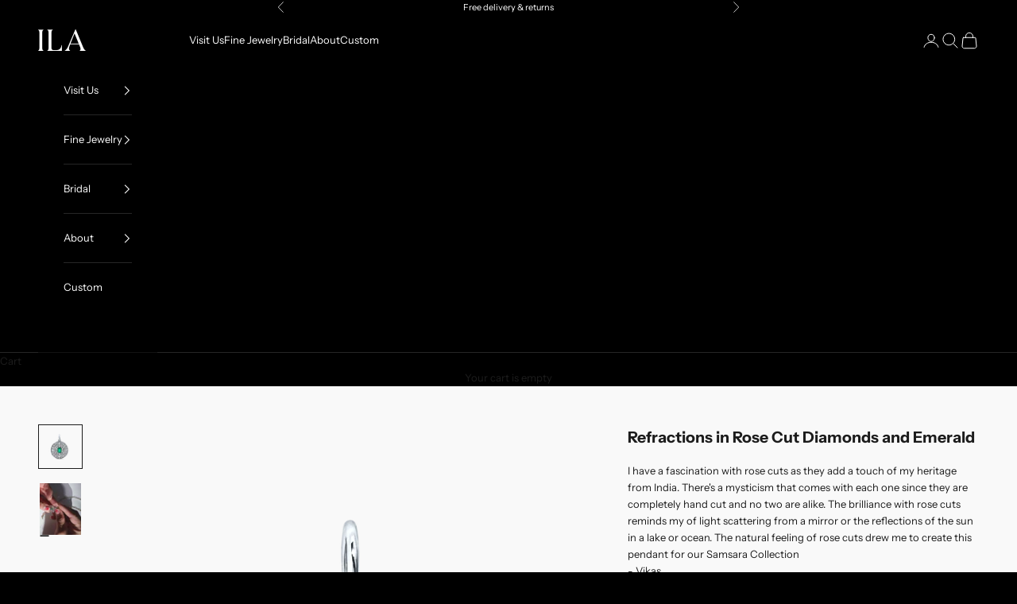

--- FILE ---
content_type: text/html; charset=utf-8
request_url: https://ilacollection.com/products/refractions-in-rose-cut-diamonds-and-emerald
body_size: 34412
content:
<!doctype html>

<html lang="en" dir="ltr">
  <head>
    <meta charset="utf-8">
    <meta name="viewport" content="width=device-width, initial-scale=1.0, height=device-height, minimum-scale=1.0, maximum-scale=5.0">

    <title>Refractions in Rose Cut Diamonds and Emerald</title><meta name="description" content="XO Hugs &amp; Kisses pendants gold"><link rel="canonical" href="https://ilacollection.com/products/refractions-in-rose-cut-diamonds-and-emerald"><link rel="shortcut icon" href="//ilacollection.com/cdn/shop/files/ILA_Favicon_Black.png?v=1763933130&width=96">
      <link rel="apple-touch-icon" href="//ilacollection.com/cdn/shop/files/ILA_Favicon_Black.png?v=1763933130&width=180"><link rel="preconnect" href="https://fonts.shopifycdn.com" crossorigin><link rel="preload" href="//ilacollection.com/cdn/fonts/instrument_sans/instrumentsans_n4.db86542ae5e1596dbdb28c279ae6c2086c4c5bfa.woff2" as="font" type="font/woff2" crossorigin><link rel="preload" href="//ilacollection.com/cdn/fonts/instrument_sans/instrumentsans_n4.db86542ae5e1596dbdb28c279ae6c2086c4c5bfa.woff2" as="font" type="font/woff2" crossorigin><meta property="og:type" content="product">
  <meta property="og:title" content="Refractions in Rose Cut Diamonds and Emerald">
  <meta property="product:price:amount" content="5,020.00">
  <meta property="product:price:currency" content="USD"><meta property="og:image" content="http://ilacollection.com/cdn/shop/products/Refractions_in_Enerald.png?v=1674254813&width=2048">
  <meta property="og:image:secure_url" content="https://ilacollection.com/cdn/shop/products/Refractions_in_Enerald.png?v=1674254813&width=2048">
  <meta property="og:image:width" content="1200">
  <meta property="og:image:height" content="1200"><meta property="og:description" content="XO Hugs &amp; Kisses pendants gold"><meta property="og:url" content="https://ilacollection.com/products/refractions-in-rose-cut-diamonds-and-emerald">
<meta property="og:site_name" content="ILA"><meta name="twitter:card" content="summary"><meta name="twitter:title" content="Refractions in Rose Cut Diamonds and Emerald">
  <meta name="twitter:description" content="I have a fascination with rose cuts as they add a touch of my heritage from India. There&#39;s a mysticism that comes with each one since they are completely hand cut and no two are alike. The brilliance with rose cuts reminds my of light scattering from a mirror or the reflections of the sun in a lake or ocean. The natural feeling of rose cuts drew me to create this pendant for our Samsara Collection
- Vikas
"><meta name="twitter:image" content="https://ilacollection.com/cdn/shop/products/Refractions_in_Enerald.png?crop=center&height=1200&v=1674254813&width=1200">
  <meta name="twitter:image:alt" content=""><script async crossorigin fetchpriority="high" src="/cdn/shopifycloud/importmap-polyfill/es-modules-shim.2.4.0.js"></script>
<script type="application/ld+json">{"@context":"http:\/\/schema.org\/","@id":"\/products\/refractions-in-rose-cut-diamonds-and-emerald#product","@type":"Product","brand":{"@type":"Brand","name":"ILA"},"category":"Charms \u0026 Pendants","description":"I have a fascination with rose cuts as they add a touch of my heritage from India. There's a mysticism that comes with each one since they are completely hand cut and no two are alike. The brilliance with rose cuts reminds my of light scattering from a mirror or the reflections of the sun in a lake or ocean. The natural feeling of rose cuts drew me to create this pendant for our Samsara Collection\n- Vikas\n","image":"https:\/\/ilacollection.com\/cdn\/shop\/products\/Refractions_in_Enerald.png?v=1674254813\u0026width=1920","name":"Refractions in Rose Cut Diamonds and Emerald","offers":{"@id":"\/products\/refractions-in-rose-cut-diamonds-and-emerald?variant=41003222237320#offer","@type":"Offer","availability":"http:\/\/schema.org\/InStock","price":"5020.00","priceCurrency":"USD","url":"https:\/\/ilacollection.com\/products\/refractions-in-rose-cut-diamonds-and-emerald?variant=41003222237320"},"sku":"INK190","url":"https:\/\/ilacollection.com\/products\/refractions-in-rose-cut-diamonds-and-emerald"}</script><script type="application/ld+json">
  {
    "@context": "https://schema.org",
    "@type": "BreadcrumbList",
    "itemListElement": [{
        "@type": "ListItem",
        "position": 1,
        "name": "Home",
        "item": "https://ilacollection.com"
      },{
            "@type": "ListItem",
            "position": 2,
            "name": "Refractions in Rose Cut Diamonds and Emerald",
            "item": "https://ilacollection.com/products/refractions-in-rose-cut-diamonds-and-emerald"
          }]
  }
</script><style>/* Typography (heading) */
  @font-face {
  font-family: "Instrument Sans";
  font-weight: 400;
  font-style: normal;
  font-display: fallback;
  src: url("//ilacollection.com/cdn/fonts/instrument_sans/instrumentsans_n4.db86542ae5e1596dbdb28c279ae6c2086c4c5bfa.woff2") format("woff2"),
       url("//ilacollection.com/cdn/fonts/instrument_sans/instrumentsans_n4.510f1b081e58d08c30978f465518799851ef6d8b.woff") format("woff");
}

@font-face {
  font-family: "Instrument Sans";
  font-weight: 400;
  font-style: italic;
  font-display: fallback;
  src: url("//ilacollection.com/cdn/fonts/instrument_sans/instrumentsans_i4.028d3c3cd8d085648c808ceb20cd2fd1eb3560e5.woff2") format("woff2"),
       url("//ilacollection.com/cdn/fonts/instrument_sans/instrumentsans_i4.7e90d82df8dee29a99237cd19cc529d2206706a2.woff") format("woff");
}

/* Typography (body) */
  @font-face {
  font-family: "Instrument Sans";
  font-weight: 400;
  font-style: normal;
  font-display: fallback;
  src: url("//ilacollection.com/cdn/fonts/instrument_sans/instrumentsans_n4.db86542ae5e1596dbdb28c279ae6c2086c4c5bfa.woff2") format("woff2"),
       url("//ilacollection.com/cdn/fonts/instrument_sans/instrumentsans_n4.510f1b081e58d08c30978f465518799851ef6d8b.woff") format("woff");
}

@font-face {
  font-family: "Instrument Sans";
  font-weight: 400;
  font-style: italic;
  font-display: fallback;
  src: url("//ilacollection.com/cdn/fonts/instrument_sans/instrumentsans_i4.028d3c3cd8d085648c808ceb20cd2fd1eb3560e5.woff2") format("woff2"),
       url("//ilacollection.com/cdn/fonts/instrument_sans/instrumentsans_i4.7e90d82df8dee29a99237cd19cc529d2206706a2.woff") format("woff");
}

@font-face {
  font-family: "Instrument Sans";
  font-weight: 700;
  font-style: normal;
  font-display: fallback;
  src: url("//ilacollection.com/cdn/fonts/instrument_sans/instrumentsans_n7.e4ad9032e203f9a0977786c356573ced65a7419a.woff2") format("woff2"),
       url("//ilacollection.com/cdn/fonts/instrument_sans/instrumentsans_n7.b9e40f166fb7639074ba34738101a9d2990bb41a.woff") format("woff");
}

@font-face {
  font-family: "Instrument Sans";
  font-weight: 700;
  font-style: italic;
  font-display: fallback;
  src: url("//ilacollection.com/cdn/fonts/instrument_sans/instrumentsans_i7.d6063bb5d8f9cbf96eace9e8801697c54f363c6a.woff2") format("woff2"),
       url("//ilacollection.com/cdn/fonts/instrument_sans/instrumentsans_i7.ce33afe63f8198a3ac4261b826b560103542cd36.woff") format("woff");
}

:root {
    /* Container */
    --container-max-width: 100%;
    --container-xxs-max-width: 27.5rem; /* 440px */
    --container-xs-max-width: 42.5rem; /* 680px */
    --container-sm-max-width: 61.25rem; /* 980px */
    --container-md-max-width: 71.875rem; /* 1150px */
    --container-lg-max-width: 78.75rem; /* 1260px */
    --container-xl-max-width: 85rem; /* 1360px */
    --container-gutter: 1.25rem;

    --section-vertical-spacing: 2.5rem;
    --section-vertical-spacing-tight:2.5rem;

    --section-stack-gap:2.25rem;
    --section-stack-gap-tight:2.25rem;

    /* Form settings */
    --form-gap: 1.25rem; /* Gap between fieldset and submit button */
    --fieldset-gap: 1rem; /* Gap between each form input within a fieldset */
    --form-control-gap: 0.625rem; /* Gap between input and label (ignored for floating label) */
    --checkbox-control-gap: 0.75rem; /* Horizontal gap between checkbox and its associated label */
    --input-padding-block: 0.65rem; /* Vertical padding for input, textarea and native select */
    --input-padding-inline: 0.8rem; /* Horizontal padding for input, textarea and native select */
    --checkbox-size: 0.875rem; /* Size (width and height) for checkbox */

    /* Other sizes */
    --sticky-area-height: calc(var(--announcement-bar-is-sticky, 0) * var(--announcement-bar-height, 0px) + var(--header-is-sticky, 0) * var(--header-is-visible, 1) * var(--header-height, 0px));

    /* RTL support */
    --transform-logical-flip: 1;
    --transform-origin-start: left;
    --transform-origin-end: right;

    /**
     * ---------------------------------------------------------------------
     * TYPOGRAPHY
     * ---------------------------------------------------------------------
     */

    /* Font properties */
    --heading-font-family: "Instrument Sans", sans-serif;
    --heading-font-weight: 400;
    --heading-font-style: normal;
    --heading-text-transform: uppercase;
    --heading-letter-spacing: 0.18em;
    --text-font-family: "Instrument Sans", sans-serif;
    --text-font-weight: 400;
    --text-font-style: normal;
    --text-letter-spacing: 0.0em;
    --button-font: var(--text-font-style) var(--text-font-weight) var(--text-sm) / 1.65 var(--text-font-family);
    --button-text-transform: uppercase;
    --button-letter-spacing: 0.18em;

    /* Font sizes */--text-heading-size-factor: 0.9;
    --text-h1: max(0.6875rem, clamp(1.375rem, 1.146341463414634rem + 0.975609756097561vw, 2rem) * var(--text-heading-size-factor));
    --text-h2: max(0.6875rem, clamp(1.25rem, 1.0670731707317074rem + 0.7804878048780488vw, 1.75rem) * var(--text-heading-size-factor));
    --text-h3: max(0.6875rem, clamp(1.125rem, 1.0335365853658536rem + 0.3902439024390244vw, 1.375rem) * var(--text-heading-size-factor));
    --text-h4: max(0.6875rem, clamp(1rem, 0.9542682926829268rem + 0.1951219512195122vw, 1.125rem) * var(--text-heading-size-factor));
    --text-h5: calc(0.875rem * var(--text-heading-size-factor));
    --text-h6: calc(0.75rem * var(--text-heading-size-factor));

    --text-xs: 0.6875rem;
    --text-sm: 0.75rem;
    --text-base: 0.8125rem;
    --text-lg: 0.9375rem;
    --text-xl: 1.0625rem;

    /* Rounded variables (used for border radius) */
    --rounded-full: 9999px;
    --button-border-radius: 0.0rem;
    --input-border-radius: 0.0rem;

    /* Box shadow */
    --shadow-sm: 0 2px 8px rgb(0 0 0 / 0.05);
    --shadow: 0 5px 15px rgb(0 0 0 / 0.05);
    --shadow-md: 0 5px 30px rgb(0 0 0 / 0.05);
    --shadow-block: px px px rgb(var(--text-primary) / 0.0);

    /**
     * ---------------------------------------------------------------------
     * OTHER
     * ---------------------------------------------------------------------
     */

    --checkmark-svg-url: url(//ilacollection.com/cdn/shop/t/63/assets/checkmark.svg?v=184380698634562560561766157797);
    --cursor-zoom-in-svg-url: url(//ilacollection.com/cdn/shop/t/63/assets/cursor-zoom-in.svg?v=28213153482510481251766157797);
  }

  [dir="rtl"]:root {
    /* RTL support */
    --transform-logical-flip: -1;
    --transform-origin-start: right;
    --transform-origin-end: left;
  }

  @media screen and (min-width: 700px) {
    :root {
      /* Typography (font size) */
      --text-xs: 0.6875rem;
      --text-sm: 0.75rem;
      --text-base: 0.8125rem;
      --text-lg: 0.9375rem;
      --text-xl: 1.1875rem;

      /* Spacing settings */
      --container-gutter: 2rem;
    }
  }

  @media screen and (min-width: 1000px) {
    :root {
      /* Spacing settings */
      --container-gutter: 3rem;

      --section-vertical-spacing: 4rem;
      --section-vertical-spacing-tight: 4rem;

      --section-stack-gap:3rem;
      --section-stack-gap-tight:3rem;
    }
  }:root {/* Overlay used for modal */
    --page-overlay: 0 0 0 / 0.4;

    /* We use the first scheme background as default */
    --page-background: ;

    /* Product colors */
    --on-sale-text: 227 44 43;
    --on-sale-badge-background: 227 44 43;
    --on-sale-badge-text: 255 255 255;
    --sold-out-badge-background: 239 239 239;
    --sold-out-badge-text: 0 0 0 / 0.65;
    --custom-badge-background: 28 28 28;
    --custom-badge-text: 255 255 255;
    --star-color: 28 28 28;

    /* Status colors */
    --success-background: 212 227 203;
    --success-text: 48 122 7;
    --warning-background: 253 241 224;
    --warning-text: 237 138 0;
    --error-background: 243 204 204;
    --error-text: 203 43 43;
  }.color-scheme--scheme-1 {
      /* Color settings */--accent: 28 28 28;
      --text-color: 28 28 28;
      --background: 249 249 249 / 1.0;
      --background-without-opacity: 249 249 249;
      --background-gradient: ;--border-color: 216 216 216;/* Button colors */
      --button-background: 28 28 28;
      --button-text-color: 255 255 255;

      /* Circled buttons */
      --circle-button-background: 255 255 255;
      --circle-button-text-color: 28 28 28;
    }.shopify-section:has(.section-spacing.color-scheme--bg-879d0a673d8ce4197b1c6b41c3bf27d7) + .shopify-section:has(.section-spacing.color-scheme--bg-879d0a673d8ce4197b1c6b41c3bf27d7:not(.bordered-section)) .section-spacing {
      padding-block-start: 0;
    }.color-scheme--scheme-2 {
      /* Color settings */--accent: 28 28 28;
      --text-color: 28 28 28;
      --background: 255 255 255 / 1.0;
      --background-without-opacity: 255 255 255;
      --background-gradient: ;--border-color: 221 221 221;/* Button colors */
      --button-background: 28 28 28;
      --button-text-color: 255 255 255;

      /* Circled buttons */
      --circle-button-background: 255 255 255;
      --circle-button-text-color: 28 28 28;
    }.shopify-section:has(.section-spacing.color-scheme--bg-54922f2e920ba8346f6dc0fba343d673) + .shopify-section:has(.section-spacing.color-scheme--bg-54922f2e920ba8346f6dc0fba343d673:not(.bordered-section)) .section-spacing {
      padding-block-start: 0;
    }.color-scheme--scheme-3 {
      /* Color settings */--accent: 255 255 255;
      --text-color: 255 255 255;
      --background: 0 0 0 / 1.0;
      --background-without-opacity: 0 0 0;
      --background-gradient: ;--border-color: 38 38 38;/* Button colors */
      --button-background: 255 255 255;
      --button-text-color: 28 28 28;

      /* Circled buttons */
      --circle-button-background: 255 255 255;
      --circle-button-text-color: 28 28 28;
    }.shopify-section:has(.section-spacing.color-scheme--bg-77e774e6cc4d94d6a32f6256f02d9552) + .shopify-section:has(.section-spacing.color-scheme--bg-77e774e6cc4d94d6a32f6256f02d9552:not(.bordered-section)) .section-spacing {
      padding-block-start: 0;
    }.color-scheme--scheme-4 {
      /* Color settings */--accent: 255 255 255;
      --text-color: 255 255 255;
      --background: 0 0 0 / 0.0;
      --background-without-opacity: 0 0 0;
      --background-gradient: ;--border-color: 255 255 255;/* Button colors */
      --button-background: 255 255 255;
      --button-text-color: 28 28 28;

      /* Circled buttons */
      --circle-button-background: 255 255 255;
      --circle-button-text-color: 28 28 28;
    }.shopify-section:has(.section-spacing.color-scheme--bg-3671eee015764974ee0aef1536023e0f) + .shopify-section:has(.section-spacing.color-scheme--bg-3671eee015764974ee0aef1536023e0f:not(.bordered-section)) .section-spacing {
      padding-block-start: 0;
    }.color-scheme--dialog {
      /* Color settings */--accent: 28 28 28;
      --text-color: 28 28 28;
      --background: 255 255 255 / 1.0;
      --background-without-opacity: 255 255 255;
      --background-gradient: ;--border-color: 221 221 221;/* Button colors */
      --button-background: 28 28 28;
      --button-text-color: 255 255 255;

      /* Circled buttons */
      --circle-button-background: 255 255 255;
      --circle-button-text-color: 28 28 28;
    }
</style><script>
  // This allows to expose several variables to the global scope, to be used in scripts
  window.themeVariables = {
    settings: {
      showPageTransition: false,
      pageType: "product",
      moneyFormat: "${{amount}}",
      moneyWithCurrencyFormat: "${{amount}} USD",
      currencyCodeEnabled: false,
      cartType: "drawer",
      staggerMenuApparition: true
    },

    strings: {
      addedToCart: "Added to your cart!",
      closeGallery: "Close gallery",
      zoomGallery: "Zoom picture",
      errorGallery: "Image cannot be loaded",
      shippingEstimatorNoResults: "Sorry, we do not ship to your address.",
      shippingEstimatorOneResult: "There is one shipping rate for your address:",
      shippingEstimatorMultipleResults: "There are several shipping rates for your address:",
      shippingEstimatorError: "One or more error occurred while retrieving shipping rates:",
      next: "Next",
      previous: "Previous"
    },

    mediaQueries: {
      'sm': 'screen and (min-width: 700px)',
      'md': 'screen and (min-width: 1000px)',
      'lg': 'screen and (min-width: 1150px)',
      'xl': 'screen and (min-width: 1400px)',
      '2xl': 'screen and (min-width: 1600px)',
      'sm-max': 'screen and (max-width: 699px)',
      'md-max': 'screen and (max-width: 999px)',
      'lg-max': 'screen and (max-width: 1149px)',
      'xl-max': 'screen and (max-width: 1399px)',
      '2xl-max': 'screen and (max-width: 1599px)',
      'motion-safe': '(prefers-reduced-motion: no-preference)',
      'motion-reduce': '(prefers-reduced-motion: reduce)',
      'supports-hover': 'screen and (pointer: fine)',
      'supports-touch': 'screen and (hover: none)'
    }
  };</script><script>
      if (!(HTMLScriptElement.supports && HTMLScriptElement.supports('importmap'))) {
        const importMapPolyfill = document.createElement('script');
        importMapPolyfill.async = true;
        importMapPolyfill.src = "//ilacollection.com/cdn/shop/t/63/assets/es-module-shims.min.js?v=140375185335194536761766157797";

        document.head.appendChild(importMapPolyfill);
      }
    </script>

    <script type="importmap">{
        "imports": {
          "vendor": "//ilacollection.com/cdn/shop/t/63/assets/vendor.min.js?v=90848652276903619941766157797",
          "theme": "//ilacollection.com/cdn/shop/t/63/assets/theme.js?v=53294087058398329121766157797",
          "photoswipe": "//ilacollection.com/cdn/shop/t/63/assets/photoswipe.min.js?v=20290624223189769891766157797"
        }
      }
    </script>

    <script type="module" src="//ilacollection.com/cdn/shop/t/63/assets/vendor.min.js?v=90848652276903619941766157797"></script>
    <script type="module" src="//ilacollection.com/cdn/shop/t/63/assets/theme.js?v=53294087058398329121766157797"></script>

    <script>window.performance && window.performance.mark && window.performance.mark('shopify.content_for_header.start');</script><meta name="google-site-verification" content="igrs3S-xoQd5PiAtO4fiaH4iJG5jjtnGLi3emBwt8KM">
<meta id="shopify-digital-wallet" name="shopify-digital-wallet" content="/30719213704/digital_wallets/dialog">
<meta name="shopify-checkout-api-token" content="b06f8a6e4261af9b84b04c3d3f3806cd">
<link rel="alternate" type="application/json+oembed" href="https://ilacollection.com/products/refractions-in-rose-cut-diamonds-and-emerald.oembed">
<script async="async" src="/checkouts/internal/preloads.js?locale=en-US"></script>
<link rel="preconnect" href="https://shop.app" crossorigin="anonymous">
<script async="async" src="https://shop.app/checkouts/internal/preloads.js?locale=en-US&shop_id=30719213704" crossorigin="anonymous"></script>
<script id="apple-pay-shop-capabilities" type="application/json">{"shopId":30719213704,"countryCode":"US","currencyCode":"USD","merchantCapabilities":["supports3DS"],"merchantId":"gid:\/\/shopify\/Shop\/30719213704","merchantName":"ILA","requiredBillingContactFields":["postalAddress","email","phone"],"requiredShippingContactFields":["postalAddress","email","phone"],"shippingType":"shipping","supportedNetworks":["visa","masterCard","amex","discover","elo","jcb"],"total":{"type":"pending","label":"ILA","amount":"1.00"},"shopifyPaymentsEnabled":true,"supportsSubscriptions":true}</script>
<script id="shopify-features" type="application/json">{"accessToken":"b06f8a6e4261af9b84b04c3d3f3806cd","betas":["rich-media-storefront-analytics"],"domain":"ilacollection.com","predictiveSearch":true,"shopId":30719213704,"locale":"en"}</script>
<script>var Shopify = Shopify || {};
Shopify.shop = "ilacollection-staging.myshopify.com";
Shopify.locale = "en";
Shopify.currency = {"active":"USD","rate":"1.0"};
Shopify.country = "US";
Shopify.theme = {"name":"Working of ILA 2.0 Theme 22-11-2025 + fix","id":145645273224,"schema_name":"Prestige","schema_version":"10.2.0","theme_store_id":null,"role":"main"};
Shopify.theme.handle = "null";
Shopify.theme.style = {"id":null,"handle":null};
Shopify.cdnHost = "ilacollection.com/cdn";
Shopify.routes = Shopify.routes || {};
Shopify.routes.root = "/";</script>
<script type="module">!function(o){(o.Shopify=o.Shopify||{}).modules=!0}(window);</script>
<script>!function(o){function n(){var o=[];function n(){o.push(Array.prototype.slice.apply(arguments))}return n.q=o,n}var t=o.Shopify=o.Shopify||{};t.loadFeatures=n(),t.autoloadFeatures=n()}(window);</script>
<script>
  window.ShopifyPay = window.ShopifyPay || {};
  window.ShopifyPay.apiHost = "shop.app\/pay";
  window.ShopifyPay.redirectState = null;
</script>
<script id="shop-js-analytics" type="application/json">{"pageType":"product"}</script>
<script defer="defer" async type="module" src="//ilacollection.com/cdn/shopifycloud/shop-js/modules/v2/client.init-shop-cart-sync_C5BV16lS.en.esm.js"></script>
<script defer="defer" async type="module" src="//ilacollection.com/cdn/shopifycloud/shop-js/modules/v2/chunk.common_CygWptCX.esm.js"></script>
<script type="module">
  await import("//ilacollection.com/cdn/shopifycloud/shop-js/modules/v2/client.init-shop-cart-sync_C5BV16lS.en.esm.js");
await import("//ilacollection.com/cdn/shopifycloud/shop-js/modules/v2/chunk.common_CygWptCX.esm.js");

  window.Shopify.SignInWithShop?.initShopCartSync?.({"fedCMEnabled":true,"windoidEnabled":true});

</script>
<script defer="defer" async type="module" src="//ilacollection.com/cdn/shopifycloud/shop-js/modules/v2/client.payment-terms_CZxnsJam.en.esm.js"></script>
<script defer="defer" async type="module" src="//ilacollection.com/cdn/shopifycloud/shop-js/modules/v2/chunk.common_CygWptCX.esm.js"></script>
<script defer="defer" async type="module" src="//ilacollection.com/cdn/shopifycloud/shop-js/modules/v2/chunk.modal_D71HUcav.esm.js"></script>
<script type="module">
  await import("//ilacollection.com/cdn/shopifycloud/shop-js/modules/v2/client.payment-terms_CZxnsJam.en.esm.js");
await import("//ilacollection.com/cdn/shopifycloud/shop-js/modules/v2/chunk.common_CygWptCX.esm.js");
await import("//ilacollection.com/cdn/shopifycloud/shop-js/modules/v2/chunk.modal_D71HUcav.esm.js");

  
</script>
<script>
  window.Shopify = window.Shopify || {};
  if (!window.Shopify.featureAssets) window.Shopify.featureAssets = {};
  window.Shopify.featureAssets['shop-js'] = {"shop-cart-sync":["modules/v2/client.shop-cart-sync_ZFArdW7E.en.esm.js","modules/v2/chunk.common_CygWptCX.esm.js"],"init-fed-cm":["modules/v2/client.init-fed-cm_CmiC4vf6.en.esm.js","modules/v2/chunk.common_CygWptCX.esm.js"],"shop-button":["modules/v2/client.shop-button_tlx5R9nI.en.esm.js","modules/v2/chunk.common_CygWptCX.esm.js"],"shop-cash-offers":["modules/v2/client.shop-cash-offers_DOA2yAJr.en.esm.js","modules/v2/chunk.common_CygWptCX.esm.js","modules/v2/chunk.modal_D71HUcav.esm.js"],"init-windoid":["modules/v2/client.init-windoid_sURxWdc1.en.esm.js","modules/v2/chunk.common_CygWptCX.esm.js"],"shop-toast-manager":["modules/v2/client.shop-toast-manager_ClPi3nE9.en.esm.js","modules/v2/chunk.common_CygWptCX.esm.js"],"init-shop-email-lookup-coordinator":["modules/v2/client.init-shop-email-lookup-coordinator_B8hsDcYM.en.esm.js","modules/v2/chunk.common_CygWptCX.esm.js"],"init-shop-cart-sync":["modules/v2/client.init-shop-cart-sync_C5BV16lS.en.esm.js","modules/v2/chunk.common_CygWptCX.esm.js"],"avatar":["modules/v2/client.avatar_BTnouDA3.en.esm.js"],"pay-button":["modules/v2/client.pay-button_FdsNuTd3.en.esm.js","modules/v2/chunk.common_CygWptCX.esm.js"],"init-customer-accounts":["modules/v2/client.init-customer-accounts_DxDtT_ad.en.esm.js","modules/v2/client.shop-login-button_C5VAVYt1.en.esm.js","modules/v2/chunk.common_CygWptCX.esm.js","modules/v2/chunk.modal_D71HUcav.esm.js"],"init-shop-for-new-customer-accounts":["modules/v2/client.init-shop-for-new-customer-accounts_ChsxoAhi.en.esm.js","modules/v2/client.shop-login-button_C5VAVYt1.en.esm.js","modules/v2/chunk.common_CygWptCX.esm.js","modules/v2/chunk.modal_D71HUcav.esm.js"],"shop-login-button":["modules/v2/client.shop-login-button_C5VAVYt1.en.esm.js","modules/v2/chunk.common_CygWptCX.esm.js","modules/v2/chunk.modal_D71HUcav.esm.js"],"init-customer-accounts-sign-up":["modules/v2/client.init-customer-accounts-sign-up_CPSyQ0Tj.en.esm.js","modules/v2/client.shop-login-button_C5VAVYt1.en.esm.js","modules/v2/chunk.common_CygWptCX.esm.js","modules/v2/chunk.modal_D71HUcav.esm.js"],"shop-follow-button":["modules/v2/client.shop-follow-button_Cva4Ekp9.en.esm.js","modules/v2/chunk.common_CygWptCX.esm.js","modules/v2/chunk.modal_D71HUcav.esm.js"],"checkout-modal":["modules/v2/client.checkout-modal_BPM8l0SH.en.esm.js","modules/v2/chunk.common_CygWptCX.esm.js","modules/v2/chunk.modal_D71HUcav.esm.js"],"lead-capture":["modules/v2/client.lead-capture_Bi8yE_yS.en.esm.js","modules/v2/chunk.common_CygWptCX.esm.js","modules/v2/chunk.modal_D71HUcav.esm.js"],"shop-login":["modules/v2/client.shop-login_D6lNrXab.en.esm.js","modules/v2/chunk.common_CygWptCX.esm.js","modules/v2/chunk.modal_D71HUcav.esm.js"],"payment-terms":["modules/v2/client.payment-terms_CZxnsJam.en.esm.js","modules/v2/chunk.common_CygWptCX.esm.js","modules/v2/chunk.modal_D71HUcav.esm.js"]};
</script>
<script>(function() {
  var isLoaded = false;
  function asyncLoad() {
    if (isLoaded) return;
    isLoaded = true;
    var urls = ["https:\/\/cdn.nfcube.com\/instafeed-494ddc8cadaf718835a8d00464d0eb0f.js?shop=ilacollection-staging.myshopify.com"];
    for (var i = 0; i < urls.length; i++) {
      var s = document.createElement('script');
      s.type = 'text/javascript';
      s.async = true;
      s.src = urls[i];
      var x = document.getElementsByTagName('script')[0];
      x.parentNode.insertBefore(s, x);
    }
  };
  if(window.attachEvent) {
    window.attachEvent('onload', asyncLoad);
  } else {
    window.addEventListener('load', asyncLoad, false);
  }
})();</script>
<script id="__st">var __st={"a":30719213704,"offset":-21600,"reqid":"3030a527-d5c5-4ec8-80af-7c9f3841dafe-1768837173","pageurl":"ilacollection.com\/products\/refractions-in-rose-cut-diamonds-and-emerald","u":"e1f94fd1161d","p":"product","rtyp":"product","rid":7225750945928};</script>
<script>window.ShopifyPaypalV4VisibilityTracking = true;</script>
<script id="captcha-bootstrap">!function(){'use strict';const t='contact',e='account',n='new_comment',o=[[t,t],['blogs',n],['comments',n],[t,'customer']],c=[[e,'customer_login'],[e,'guest_login'],[e,'recover_customer_password'],[e,'create_customer']],r=t=>t.map((([t,e])=>`form[action*='/${t}']:not([data-nocaptcha='true']) input[name='form_type'][value='${e}']`)).join(','),a=t=>()=>t?[...document.querySelectorAll(t)].map((t=>t.form)):[];function s(){const t=[...o],e=r(t);return a(e)}const i='password',u='form_key',d=['recaptcha-v3-token','g-recaptcha-response','h-captcha-response',i],f=()=>{try{return window.sessionStorage}catch{return}},m='__shopify_v',_=t=>t.elements[u];function p(t,e,n=!1){try{const o=window.sessionStorage,c=JSON.parse(o.getItem(e)),{data:r}=function(t){const{data:e,action:n}=t;return t[m]||n?{data:e,action:n}:{data:t,action:n}}(c);for(const[e,n]of Object.entries(r))t.elements[e]&&(t.elements[e].value=n);n&&o.removeItem(e)}catch(o){console.error('form repopulation failed',{error:o})}}const l='form_type',E='cptcha';function T(t){t.dataset[E]=!0}const w=window,h=w.document,L='Shopify',v='ce_forms',y='captcha';let A=!1;((t,e)=>{const n=(g='f06e6c50-85a8-45c8-87d0-21a2b65856fe',I='https://cdn.shopify.com/shopifycloud/storefront-forms-hcaptcha/ce_storefront_forms_captcha_hcaptcha.v1.5.2.iife.js',D={infoText:'Protected by hCaptcha',privacyText:'Privacy',termsText:'Terms'},(t,e,n)=>{const o=w[L][v],c=o.bindForm;if(c)return c(t,g,e,D).then(n);var r;o.q.push([[t,g,e,D],n]),r=I,A||(h.body.append(Object.assign(h.createElement('script'),{id:'captcha-provider',async:!0,src:r})),A=!0)});var g,I,D;w[L]=w[L]||{},w[L][v]=w[L][v]||{},w[L][v].q=[],w[L][y]=w[L][y]||{},w[L][y].protect=function(t,e){n(t,void 0,e),T(t)},Object.freeze(w[L][y]),function(t,e,n,w,h,L){const[v,y,A,g]=function(t,e,n){const i=e?o:[],u=t?c:[],d=[...i,...u],f=r(d),m=r(i),_=r(d.filter((([t,e])=>n.includes(e))));return[a(f),a(m),a(_),s()]}(w,h,L),I=t=>{const e=t.target;return e instanceof HTMLFormElement?e:e&&e.form},D=t=>v().includes(t);t.addEventListener('submit',(t=>{const e=I(t);if(!e)return;const n=D(e)&&!e.dataset.hcaptchaBound&&!e.dataset.recaptchaBound,o=_(e),c=g().includes(e)&&(!o||!o.value);(n||c)&&t.preventDefault(),c&&!n&&(function(t){try{if(!f())return;!function(t){const e=f();if(!e)return;const n=_(t);if(!n)return;const o=n.value;o&&e.removeItem(o)}(t);const e=Array.from(Array(32),(()=>Math.random().toString(36)[2])).join('');!function(t,e){_(t)||t.append(Object.assign(document.createElement('input'),{type:'hidden',name:u})),t.elements[u].value=e}(t,e),function(t,e){const n=f();if(!n)return;const o=[...t.querySelectorAll(`input[type='${i}']`)].map((({name:t})=>t)),c=[...d,...o],r={};for(const[a,s]of new FormData(t).entries())c.includes(a)||(r[a]=s);n.setItem(e,JSON.stringify({[m]:1,action:t.action,data:r}))}(t,e)}catch(e){console.error('failed to persist form',e)}}(e),e.submit())}));const S=(t,e)=>{t&&!t.dataset[E]&&(n(t,e.some((e=>e===t))),T(t))};for(const o of['focusin','change'])t.addEventListener(o,(t=>{const e=I(t);D(e)&&S(e,y())}));const B=e.get('form_key'),M=e.get(l),P=B&&M;t.addEventListener('DOMContentLoaded',(()=>{const t=y();if(P)for(const e of t)e.elements[l].value===M&&p(e,B);[...new Set([...A(),...v().filter((t=>'true'===t.dataset.shopifyCaptcha))])].forEach((e=>S(e,t)))}))}(h,new URLSearchParams(w.location.search),n,t,e,['guest_login'])})(!0,!0)}();</script>
<script integrity="sha256-4kQ18oKyAcykRKYeNunJcIwy7WH5gtpwJnB7kiuLZ1E=" data-source-attribution="shopify.loadfeatures" defer="defer" src="//ilacollection.com/cdn/shopifycloud/storefront/assets/storefront/load_feature-a0a9edcb.js" crossorigin="anonymous"></script>
<script crossorigin="anonymous" defer="defer" src="//ilacollection.com/cdn/shopifycloud/storefront/assets/shopify_pay/storefront-65b4c6d7.js?v=20250812"></script>
<script data-source-attribution="shopify.dynamic_checkout.dynamic.init">var Shopify=Shopify||{};Shopify.PaymentButton=Shopify.PaymentButton||{isStorefrontPortableWallets:!0,init:function(){window.Shopify.PaymentButton.init=function(){};var t=document.createElement("script");t.src="https://ilacollection.com/cdn/shopifycloud/portable-wallets/latest/portable-wallets.en.js",t.type="module",document.head.appendChild(t)}};
</script>
<script data-source-attribution="shopify.dynamic_checkout.buyer_consent">
  function portableWalletsHideBuyerConsent(e){var t=document.getElementById("shopify-buyer-consent"),n=document.getElementById("shopify-subscription-policy-button");t&&n&&(t.classList.add("hidden"),t.setAttribute("aria-hidden","true"),n.removeEventListener("click",e))}function portableWalletsShowBuyerConsent(e){var t=document.getElementById("shopify-buyer-consent"),n=document.getElementById("shopify-subscription-policy-button");t&&n&&(t.classList.remove("hidden"),t.removeAttribute("aria-hidden"),n.addEventListener("click",e))}window.Shopify?.PaymentButton&&(window.Shopify.PaymentButton.hideBuyerConsent=portableWalletsHideBuyerConsent,window.Shopify.PaymentButton.showBuyerConsent=portableWalletsShowBuyerConsent);
</script>
<script data-source-attribution="shopify.dynamic_checkout.cart.bootstrap">document.addEventListener("DOMContentLoaded",(function(){function t(){return document.querySelector("shopify-accelerated-checkout-cart, shopify-accelerated-checkout")}if(t())Shopify.PaymentButton.init();else{new MutationObserver((function(e,n){t()&&(Shopify.PaymentButton.init(),n.disconnect())})).observe(document.body,{childList:!0,subtree:!0})}}));
</script>
<link id="shopify-accelerated-checkout-styles" rel="stylesheet" media="screen" href="https://ilacollection.com/cdn/shopifycloud/portable-wallets/latest/accelerated-checkout-backwards-compat.css" crossorigin="anonymous">
<style id="shopify-accelerated-checkout-cart">
        #shopify-buyer-consent {
  margin-top: 1em;
  display: inline-block;
  width: 100%;
}

#shopify-buyer-consent.hidden {
  display: none;
}

#shopify-subscription-policy-button {
  background: none;
  border: none;
  padding: 0;
  text-decoration: underline;
  font-size: inherit;
  cursor: pointer;
}

#shopify-subscription-policy-button::before {
  box-shadow: none;
}

      </style>

<script>window.performance && window.performance.mark && window.performance.mark('shopify.content_for_header.end');</script>
<link href="//ilacollection.com/cdn/shop/t/63/assets/theme.css?v=141058594355727714931766171021" rel="stylesheet" type="text/css" media="all" /><script src="https://cdn.shopify.com/extensions/019ba4e2-6444-786a-9a5b-f47834f4a0f1/ila-diamond-service-155/assets/storefront.js" type="text/javascript" defer="defer"></script>
<link href="https://cdn.shopify.com/extensions/019ba4e2-6444-786a-9a5b-f47834f4a0f1/ila-diamond-service-155/assets/ub-ds.css" rel="stylesheet" type="text/css" media="all">
<link href="https://monorail-edge.shopifysvc.com" rel="dns-prefetch">
<script>(function(){if ("sendBeacon" in navigator && "performance" in window) {try {var session_token_from_headers = performance.getEntriesByType('navigation')[0].serverTiming.find(x => x.name == '_s').description;} catch {var session_token_from_headers = undefined;}var session_cookie_matches = document.cookie.match(/_shopify_s=([^;]*)/);var session_token_from_cookie = session_cookie_matches && session_cookie_matches.length === 2 ? session_cookie_matches[1] : "";var session_token = session_token_from_headers || session_token_from_cookie || "";function handle_abandonment_event(e) {var entries = performance.getEntries().filter(function(entry) {return /monorail-edge.shopifysvc.com/.test(entry.name);});if (!window.abandonment_tracked && entries.length === 0) {window.abandonment_tracked = true;var currentMs = Date.now();var navigation_start = performance.timing.navigationStart;var payload = {shop_id: 30719213704,url: window.location.href,navigation_start,duration: currentMs - navigation_start,session_token,page_type: "product"};window.navigator.sendBeacon("https://monorail-edge.shopifysvc.com/v1/produce", JSON.stringify({schema_id: "online_store_buyer_site_abandonment/1.1",payload: payload,metadata: {event_created_at_ms: currentMs,event_sent_at_ms: currentMs}}));}}window.addEventListener('pagehide', handle_abandonment_event);}}());</script>
<script id="web-pixels-manager-setup">(function e(e,d,r,n,o){if(void 0===o&&(o={}),!Boolean(null===(a=null===(i=window.Shopify)||void 0===i?void 0:i.analytics)||void 0===a?void 0:a.replayQueue)){var i,a;window.Shopify=window.Shopify||{};var t=window.Shopify;t.analytics=t.analytics||{};var s=t.analytics;s.replayQueue=[],s.publish=function(e,d,r){return s.replayQueue.push([e,d,r]),!0};try{self.performance.mark("wpm:start")}catch(e){}var l=function(){var e={modern:/Edge?\/(1{2}[4-9]|1[2-9]\d|[2-9]\d{2}|\d{4,})\.\d+(\.\d+|)|Firefox\/(1{2}[4-9]|1[2-9]\d|[2-9]\d{2}|\d{4,})\.\d+(\.\d+|)|Chrom(ium|e)\/(9{2}|\d{3,})\.\d+(\.\d+|)|(Maci|X1{2}).+ Version\/(15\.\d+|(1[6-9]|[2-9]\d|\d{3,})\.\d+)([,.]\d+|)( \(\w+\)|)( Mobile\/\w+|) Safari\/|Chrome.+OPR\/(9{2}|\d{3,})\.\d+\.\d+|(CPU[ +]OS|iPhone[ +]OS|CPU[ +]iPhone|CPU IPhone OS|CPU iPad OS)[ +]+(15[._]\d+|(1[6-9]|[2-9]\d|\d{3,})[._]\d+)([._]\d+|)|Android:?[ /-](13[3-9]|1[4-9]\d|[2-9]\d{2}|\d{4,})(\.\d+|)(\.\d+|)|Android.+Firefox\/(13[5-9]|1[4-9]\d|[2-9]\d{2}|\d{4,})\.\d+(\.\d+|)|Android.+Chrom(ium|e)\/(13[3-9]|1[4-9]\d|[2-9]\d{2}|\d{4,})\.\d+(\.\d+|)|SamsungBrowser\/([2-9]\d|\d{3,})\.\d+/,legacy:/Edge?\/(1[6-9]|[2-9]\d|\d{3,})\.\d+(\.\d+|)|Firefox\/(5[4-9]|[6-9]\d|\d{3,})\.\d+(\.\d+|)|Chrom(ium|e)\/(5[1-9]|[6-9]\d|\d{3,})\.\d+(\.\d+|)([\d.]+$|.*Safari\/(?![\d.]+ Edge\/[\d.]+$))|(Maci|X1{2}).+ Version\/(10\.\d+|(1[1-9]|[2-9]\d|\d{3,})\.\d+)([,.]\d+|)( \(\w+\)|)( Mobile\/\w+|) Safari\/|Chrome.+OPR\/(3[89]|[4-9]\d|\d{3,})\.\d+\.\d+|(CPU[ +]OS|iPhone[ +]OS|CPU[ +]iPhone|CPU IPhone OS|CPU iPad OS)[ +]+(10[._]\d+|(1[1-9]|[2-9]\d|\d{3,})[._]\d+)([._]\d+|)|Android:?[ /-](13[3-9]|1[4-9]\d|[2-9]\d{2}|\d{4,})(\.\d+|)(\.\d+|)|Mobile Safari.+OPR\/([89]\d|\d{3,})\.\d+\.\d+|Android.+Firefox\/(13[5-9]|1[4-9]\d|[2-9]\d{2}|\d{4,})\.\d+(\.\d+|)|Android.+Chrom(ium|e)\/(13[3-9]|1[4-9]\d|[2-9]\d{2}|\d{4,})\.\d+(\.\d+|)|Android.+(UC? ?Browser|UCWEB|U3)[ /]?(15\.([5-9]|\d{2,})|(1[6-9]|[2-9]\d|\d{3,})\.\d+)\.\d+|SamsungBrowser\/(5\.\d+|([6-9]|\d{2,})\.\d+)|Android.+MQ{2}Browser\/(14(\.(9|\d{2,})|)|(1[5-9]|[2-9]\d|\d{3,})(\.\d+|))(\.\d+|)|K[Aa][Ii]OS\/(3\.\d+|([4-9]|\d{2,})\.\d+)(\.\d+|)/},d=e.modern,r=e.legacy,n=navigator.userAgent;return n.match(d)?"modern":n.match(r)?"legacy":"unknown"}(),u="modern"===l?"modern":"legacy",c=(null!=n?n:{modern:"",legacy:""})[u],f=function(e){return[e.baseUrl,"/wpm","/b",e.hashVersion,"modern"===e.buildTarget?"m":"l",".js"].join("")}({baseUrl:d,hashVersion:r,buildTarget:u}),m=function(e){var d=e.version,r=e.bundleTarget,n=e.surface,o=e.pageUrl,i=e.monorailEndpoint;return{emit:function(e){var a=e.status,t=e.errorMsg,s=(new Date).getTime(),l=JSON.stringify({metadata:{event_sent_at_ms:s},events:[{schema_id:"web_pixels_manager_load/3.1",payload:{version:d,bundle_target:r,page_url:o,status:a,surface:n,error_msg:t},metadata:{event_created_at_ms:s}}]});if(!i)return console&&console.warn&&console.warn("[Web Pixels Manager] No Monorail endpoint provided, skipping logging."),!1;try{return self.navigator.sendBeacon.bind(self.navigator)(i,l)}catch(e){}var u=new XMLHttpRequest;try{return u.open("POST",i,!0),u.setRequestHeader("Content-Type","text/plain"),u.send(l),!0}catch(e){return console&&console.warn&&console.warn("[Web Pixels Manager] Got an unhandled error while logging to Monorail."),!1}}}}({version:r,bundleTarget:l,surface:e.surface,pageUrl:self.location.href,monorailEndpoint:e.monorailEndpoint});try{o.browserTarget=l,function(e){var d=e.src,r=e.async,n=void 0===r||r,o=e.onload,i=e.onerror,a=e.sri,t=e.scriptDataAttributes,s=void 0===t?{}:t,l=document.createElement("script"),u=document.querySelector("head"),c=document.querySelector("body");if(l.async=n,l.src=d,a&&(l.integrity=a,l.crossOrigin="anonymous"),s)for(var f in s)if(Object.prototype.hasOwnProperty.call(s,f))try{l.dataset[f]=s[f]}catch(e){}if(o&&l.addEventListener("load",o),i&&l.addEventListener("error",i),u)u.appendChild(l);else{if(!c)throw new Error("Did not find a head or body element to append the script");c.appendChild(l)}}({src:f,async:!0,onload:function(){if(!function(){var e,d;return Boolean(null===(d=null===(e=window.Shopify)||void 0===e?void 0:e.analytics)||void 0===d?void 0:d.initialized)}()){var d=window.webPixelsManager.init(e)||void 0;if(d){var r=window.Shopify.analytics;r.replayQueue.forEach((function(e){var r=e[0],n=e[1],o=e[2];d.publishCustomEvent(r,n,o)})),r.replayQueue=[],r.publish=d.publishCustomEvent,r.visitor=d.visitor,r.initialized=!0}}},onerror:function(){return m.emit({status:"failed",errorMsg:"".concat(f," has failed to load")})},sri:function(e){var d=/^sha384-[A-Za-z0-9+/=]+$/;return"string"==typeof e&&d.test(e)}(c)?c:"",scriptDataAttributes:o}),m.emit({status:"loading"})}catch(e){m.emit({status:"failed",errorMsg:(null==e?void 0:e.message)||"Unknown error"})}}})({shopId: 30719213704,storefrontBaseUrl: "https://ilacollection.com",extensionsBaseUrl: "https://extensions.shopifycdn.com/cdn/shopifycloud/web-pixels-manager",monorailEndpoint: "https://monorail-edge.shopifysvc.com/unstable/produce_batch",surface: "storefront-renderer",enabledBetaFlags: ["2dca8a86"],webPixelsConfigList: [{"id":"1234993288","configuration":"{\"accountID\":\"MkymsJ\",\"webPixelConfig\":\"eyJlbmFibGVBZGRlZFRvQ2FydEV2ZW50cyI6IHRydWV9\"}","eventPayloadVersion":"v1","runtimeContext":"STRICT","scriptVersion":"524f6c1ee37bacdca7657a665bdca589","type":"APP","apiClientId":123074,"privacyPurposes":["ANALYTICS","MARKETING"],"dataSharingAdjustments":{"protectedCustomerApprovalScopes":["read_customer_address","read_customer_email","read_customer_name","read_customer_personal_data","read_customer_phone"]}},{"id":"1150681224","configuration":"{\"yotpoStoreId\":\"TkyQkr8V5bbnZWsWtgEHHTFVXk7oEALuxRAM7oqV\"}","eventPayloadVersion":"v1","runtimeContext":"STRICT","scriptVersion":"8bb37a256888599d9a3d57f0551d3859","type":"APP","apiClientId":70132,"privacyPurposes":["ANALYTICS","MARKETING","SALE_OF_DATA"],"dataSharingAdjustments":{"protectedCustomerApprovalScopes":["read_customer_address","read_customer_email","read_customer_name","read_customer_personal_data","read_customer_phone"]}},{"id":"433225864","configuration":"{\"config\":\"{\\\"pixel_id\\\":\\\"G-V2Y494B12T\\\",\\\"target_country\\\":\\\"US\\\",\\\"gtag_events\\\":[{\\\"type\\\":\\\"begin_checkout\\\",\\\"action_label\\\":\\\"G-V2Y494B12T\\\"},{\\\"type\\\":\\\"search\\\",\\\"action_label\\\":\\\"G-V2Y494B12T\\\"},{\\\"type\\\":\\\"view_item\\\",\\\"action_label\\\":[\\\"G-V2Y494B12T\\\",\\\"MC-F00M8KHB1C\\\"]},{\\\"type\\\":\\\"purchase\\\",\\\"action_label\\\":[\\\"G-V2Y494B12T\\\",\\\"MC-F00M8KHB1C\\\"]},{\\\"type\\\":\\\"page_view\\\",\\\"action_label\\\":[\\\"G-V2Y494B12T\\\",\\\"MC-F00M8KHB1C\\\"]},{\\\"type\\\":\\\"add_payment_info\\\",\\\"action_label\\\":\\\"G-V2Y494B12T\\\"},{\\\"type\\\":\\\"add_to_cart\\\",\\\"action_label\\\":\\\"G-V2Y494B12T\\\"}],\\\"enable_monitoring_mode\\\":false}\"}","eventPayloadVersion":"v1","runtimeContext":"OPEN","scriptVersion":"b2a88bafab3e21179ed38636efcd8a93","type":"APP","apiClientId":1780363,"privacyPurposes":[],"dataSharingAdjustments":{"protectedCustomerApprovalScopes":["read_customer_address","read_customer_email","read_customer_name","read_customer_personal_data","read_customer_phone"]}},{"id":"190414984","configuration":"{\"pixel_id\":\"255594291970146\",\"pixel_type\":\"facebook_pixel\",\"metaapp_system_user_token\":\"-\"}","eventPayloadVersion":"v1","runtimeContext":"OPEN","scriptVersion":"ca16bc87fe92b6042fbaa3acc2fbdaa6","type":"APP","apiClientId":2329312,"privacyPurposes":["ANALYTICS","MARKETING","SALE_OF_DATA"],"dataSharingAdjustments":{"protectedCustomerApprovalScopes":["read_customer_address","read_customer_email","read_customer_name","read_customer_personal_data","read_customer_phone"]}},{"id":"49021064","configuration":"{\"tagID\":\"2614348293214\"}","eventPayloadVersion":"v1","runtimeContext":"STRICT","scriptVersion":"18031546ee651571ed29edbe71a3550b","type":"APP","apiClientId":3009811,"privacyPurposes":["ANALYTICS","MARKETING","SALE_OF_DATA"],"dataSharingAdjustments":{"protectedCustomerApprovalScopes":["read_customer_address","read_customer_email","read_customer_name","read_customer_personal_data","read_customer_phone"]}},{"id":"46530696","configuration":"{\"myshopifyDomain\":\"ilacollection-staging.myshopify.com\"}","eventPayloadVersion":"v1","runtimeContext":"STRICT","scriptVersion":"23b97d18e2aa74363140dc29c9284e87","type":"APP","apiClientId":2775569,"privacyPurposes":["ANALYTICS","MARKETING","SALE_OF_DATA"],"dataSharingAdjustments":{"protectedCustomerApprovalScopes":["read_customer_address","read_customer_email","read_customer_name","read_customer_phone","read_customer_personal_data"]}},{"id":"shopify-app-pixel","configuration":"{}","eventPayloadVersion":"v1","runtimeContext":"STRICT","scriptVersion":"0450","apiClientId":"shopify-pixel","type":"APP","privacyPurposes":["ANALYTICS","MARKETING"]},{"id":"shopify-custom-pixel","eventPayloadVersion":"v1","runtimeContext":"LAX","scriptVersion":"0450","apiClientId":"shopify-pixel","type":"CUSTOM","privacyPurposes":["ANALYTICS","MARKETING"]}],isMerchantRequest: false,initData: {"shop":{"name":"ILA","paymentSettings":{"currencyCode":"USD"},"myshopifyDomain":"ilacollection-staging.myshopify.com","countryCode":"US","storefrontUrl":"https:\/\/ilacollection.com"},"customer":null,"cart":null,"checkout":null,"productVariants":[{"price":{"amount":5020.0,"currencyCode":"USD"},"product":{"title":"Refractions in Rose Cut Diamonds and Emerald","vendor":"ILA","id":"7225750945928","untranslatedTitle":"Refractions in Rose Cut Diamonds and Emerald","url":"\/products\/refractions-in-rose-cut-diamonds-and-emerald","type":"necklace"},"id":"41003222237320","image":{"src":"\/\/ilacollection.com\/cdn\/shop\/products\/Refractions_in_Enerald.png?v=1674254813"},"sku":"INK190","title":"Default Title","untranslatedTitle":"Default Title"}],"purchasingCompany":null},},"https://ilacollection.com/cdn","fcfee988w5aeb613cpc8e4bc33m6693e112",{"modern":"","legacy":""},{"shopId":"30719213704","storefrontBaseUrl":"https:\/\/ilacollection.com","extensionBaseUrl":"https:\/\/extensions.shopifycdn.com\/cdn\/shopifycloud\/web-pixels-manager","surface":"storefront-renderer","enabledBetaFlags":"[\"2dca8a86\"]","isMerchantRequest":"false","hashVersion":"fcfee988w5aeb613cpc8e4bc33m6693e112","publish":"custom","events":"[[\"page_viewed\",{}],[\"product_viewed\",{\"productVariant\":{\"price\":{\"amount\":5020.0,\"currencyCode\":\"USD\"},\"product\":{\"title\":\"Refractions in Rose Cut Diamonds and Emerald\",\"vendor\":\"ILA\",\"id\":\"7225750945928\",\"untranslatedTitle\":\"Refractions in Rose Cut Diamonds and Emerald\",\"url\":\"\/products\/refractions-in-rose-cut-diamonds-and-emerald\",\"type\":\"necklace\"},\"id\":\"41003222237320\",\"image\":{\"src\":\"\/\/ilacollection.com\/cdn\/shop\/products\/Refractions_in_Enerald.png?v=1674254813\"},\"sku\":\"INK190\",\"title\":\"Default Title\",\"untranslatedTitle\":\"Default Title\"}}]]"});</script><script>
  window.ShopifyAnalytics = window.ShopifyAnalytics || {};
  window.ShopifyAnalytics.meta = window.ShopifyAnalytics.meta || {};
  window.ShopifyAnalytics.meta.currency = 'USD';
  var meta = {"product":{"id":7225750945928,"gid":"gid:\/\/shopify\/Product\/7225750945928","vendor":"ILA","type":"necklace","handle":"refractions-in-rose-cut-diamonds-and-emerald","variants":[{"id":41003222237320,"price":502000,"name":"Refractions in Rose Cut Diamonds and Emerald","public_title":null,"sku":"INK190"}],"remote":false},"page":{"pageType":"product","resourceType":"product","resourceId":7225750945928,"requestId":"3030a527-d5c5-4ec8-80af-7c9f3841dafe-1768837173"}};
  for (var attr in meta) {
    window.ShopifyAnalytics.meta[attr] = meta[attr];
  }
</script>
<script class="analytics">
  (function () {
    var customDocumentWrite = function(content) {
      var jquery = null;

      if (window.jQuery) {
        jquery = window.jQuery;
      } else if (window.Checkout && window.Checkout.$) {
        jquery = window.Checkout.$;
      }

      if (jquery) {
        jquery('body').append(content);
      }
    };

    var hasLoggedConversion = function(token) {
      if (token) {
        return document.cookie.indexOf('loggedConversion=' + token) !== -1;
      }
      return false;
    }

    var setCookieIfConversion = function(token) {
      if (token) {
        var twoMonthsFromNow = new Date(Date.now());
        twoMonthsFromNow.setMonth(twoMonthsFromNow.getMonth() + 2);

        document.cookie = 'loggedConversion=' + token + '; expires=' + twoMonthsFromNow;
      }
    }

    var trekkie = window.ShopifyAnalytics.lib = window.trekkie = window.trekkie || [];
    if (trekkie.integrations) {
      return;
    }
    trekkie.methods = [
      'identify',
      'page',
      'ready',
      'track',
      'trackForm',
      'trackLink'
    ];
    trekkie.factory = function(method) {
      return function() {
        var args = Array.prototype.slice.call(arguments);
        args.unshift(method);
        trekkie.push(args);
        return trekkie;
      };
    };
    for (var i = 0; i < trekkie.methods.length; i++) {
      var key = trekkie.methods[i];
      trekkie[key] = trekkie.factory(key);
    }
    trekkie.load = function(config) {
      trekkie.config = config || {};
      trekkie.config.initialDocumentCookie = document.cookie;
      var first = document.getElementsByTagName('script')[0];
      var script = document.createElement('script');
      script.type = 'text/javascript';
      script.onerror = function(e) {
        var scriptFallback = document.createElement('script');
        scriptFallback.type = 'text/javascript';
        scriptFallback.onerror = function(error) {
                var Monorail = {
      produce: function produce(monorailDomain, schemaId, payload) {
        var currentMs = new Date().getTime();
        var event = {
          schema_id: schemaId,
          payload: payload,
          metadata: {
            event_created_at_ms: currentMs,
            event_sent_at_ms: currentMs
          }
        };
        return Monorail.sendRequest("https://" + monorailDomain + "/v1/produce", JSON.stringify(event));
      },
      sendRequest: function sendRequest(endpointUrl, payload) {
        // Try the sendBeacon API
        if (window && window.navigator && typeof window.navigator.sendBeacon === 'function' && typeof window.Blob === 'function' && !Monorail.isIos12()) {
          var blobData = new window.Blob([payload], {
            type: 'text/plain'
          });

          if (window.navigator.sendBeacon(endpointUrl, blobData)) {
            return true;
          } // sendBeacon was not successful

        } // XHR beacon

        var xhr = new XMLHttpRequest();

        try {
          xhr.open('POST', endpointUrl);
          xhr.setRequestHeader('Content-Type', 'text/plain');
          xhr.send(payload);
        } catch (e) {
          console.log(e);
        }

        return false;
      },
      isIos12: function isIos12() {
        return window.navigator.userAgent.lastIndexOf('iPhone; CPU iPhone OS 12_') !== -1 || window.navigator.userAgent.lastIndexOf('iPad; CPU OS 12_') !== -1;
      }
    };
    Monorail.produce('monorail-edge.shopifysvc.com',
      'trekkie_storefront_load_errors/1.1',
      {shop_id: 30719213704,
      theme_id: 145645273224,
      app_name: "storefront",
      context_url: window.location.href,
      source_url: "//ilacollection.com/cdn/s/trekkie.storefront.cd680fe47e6c39ca5d5df5f0a32d569bc48c0f27.min.js"});

        };
        scriptFallback.async = true;
        scriptFallback.src = '//ilacollection.com/cdn/s/trekkie.storefront.cd680fe47e6c39ca5d5df5f0a32d569bc48c0f27.min.js';
        first.parentNode.insertBefore(scriptFallback, first);
      };
      script.async = true;
      script.src = '//ilacollection.com/cdn/s/trekkie.storefront.cd680fe47e6c39ca5d5df5f0a32d569bc48c0f27.min.js';
      first.parentNode.insertBefore(script, first);
    };
    trekkie.load(
      {"Trekkie":{"appName":"storefront","development":false,"defaultAttributes":{"shopId":30719213704,"isMerchantRequest":null,"themeId":145645273224,"themeCityHash":"11983298315166829258","contentLanguage":"en","currency":"USD","eventMetadataId":"459471fd-9c86-41fc-a085-8b2b71311302"},"isServerSideCookieWritingEnabled":true,"monorailRegion":"shop_domain","enabledBetaFlags":["65f19447"]},"Session Attribution":{},"S2S":{"facebookCapiEnabled":true,"source":"trekkie-storefront-renderer","apiClientId":580111}}
    );

    var loaded = false;
    trekkie.ready(function() {
      if (loaded) return;
      loaded = true;

      window.ShopifyAnalytics.lib = window.trekkie;

      var originalDocumentWrite = document.write;
      document.write = customDocumentWrite;
      try { window.ShopifyAnalytics.merchantGoogleAnalytics.call(this); } catch(error) {};
      document.write = originalDocumentWrite;

      window.ShopifyAnalytics.lib.page(null,{"pageType":"product","resourceType":"product","resourceId":7225750945928,"requestId":"3030a527-d5c5-4ec8-80af-7c9f3841dafe-1768837173","shopifyEmitted":true});

      var match = window.location.pathname.match(/checkouts\/(.+)\/(thank_you|post_purchase)/)
      var token = match? match[1]: undefined;
      if (!hasLoggedConversion(token)) {
        setCookieIfConversion(token);
        window.ShopifyAnalytics.lib.track("Viewed Product",{"currency":"USD","variantId":41003222237320,"productId":7225750945928,"productGid":"gid:\/\/shopify\/Product\/7225750945928","name":"Refractions in Rose Cut Diamonds and Emerald","price":"5020.00","sku":"INK190","brand":"ILA","variant":null,"category":"necklace","nonInteraction":true,"remote":false},undefined,undefined,{"shopifyEmitted":true});
      window.ShopifyAnalytics.lib.track("monorail:\/\/trekkie_storefront_viewed_product\/1.1",{"currency":"USD","variantId":41003222237320,"productId":7225750945928,"productGid":"gid:\/\/shopify\/Product\/7225750945928","name":"Refractions in Rose Cut Diamonds and Emerald","price":"5020.00","sku":"INK190","brand":"ILA","variant":null,"category":"necklace","nonInteraction":true,"remote":false,"referer":"https:\/\/ilacollection.com\/products\/refractions-in-rose-cut-diamonds-and-emerald"});
      }
    });


        var eventsListenerScript = document.createElement('script');
        eventsListenerScript.async = true;
        eventsListenerScript.src = "//ilacollection.com/cdn/shopifycloud/storefront/assets/shop_events_listener-3da45d37.js";
        document.getElementsByTagName('head')[0].appendChild(eventsListenerScript);

})();</script>
  <script>
  if (!window.ga || (window.ga && typeof window.ga !== 'function')) {
    window.ga = function ga() {
      (window.ga.q = window.ga.q || []).push(arguments);
      if (window.Shopify && window.Shopify.analytics && typeof window.Shopify.analytics.publish === 'function') {
        window.Shopify.analytics.publish("ga_stub_called", {}, {sendTo: "google_osp_migration"});
      }
      console.error("Shopify's Google Analytics stub called with:", Array.from(arguments), "\nSee https://help.shopify.com/manual/promoting-marketing/pixels/pixel-migration#google for more information.");
    };
    if (window.Shopify && window.Shopify.analytics && typeof window.Shopify.analytics.publish === 'function') {
      window.Shopify.analytics.publish("ga_stub_initialized", {}, {sendTo: "google_osp_migration"});
    }
  }
</script>
<script
  defer
  src="https://ilacollection.com/cdn/shopifycloud/perf-kit/shopify-perf-kit-3.0.4.min.js"
  data-application="storefront-renderer"
  data-shop-id="30719213704"
  data-render-region="gcp-us-central1"
  data-page-type="product"
  data-theme-instance-id="145645273224"
  data-theme-name="Prestige"
  data-theme-version="10.2.0"
  data-monorail-region="shop_domain"
  data-resource-timing-sampling-rate="10"
  data-shs="true"
  data-shs-beacon="true"
  data-shs-export-with-fetch="true"
  data-shs-logs-sample-rate="1"
  data-shs-beacon-endpoint="https://ilacollection.com/api/collect"
></script>
</head>

  

  <body class="features--button-transition  color-scheme color-scheme--scheme-3"><template id="drawer-default-template">
  <div part="base">
    <div part="overlay"></div>

    <div part="content">
      <header part="header">
        <slot name="header"></slot>

        <dialog-close-button style="display: contents">
          <button type="button" part="close-button tap-area" aria-label="Close"><svg aria-hidden="true" focusable="false" fill="none" width="14" class="icon icon-close" viewBox="0 0 16 16">
      <path d="m1 1 14 14M1 15 15 1" stroke="currentColor" stroke-width="1"/>
    </svg>

  </button>
        </dialog-close-button>
      </header>

      <div part="body">
        <slot></slot>
      </div>

      <footer part="footer">
        <slot name="footer"></slot>
      </footer>
    </div>
  </div>
</template><template id="modal-default-template">
  <div part="base">
    <div part="overlay"></div>

    <div part="content">
      <header part="header">
        <slot name="header"></slot>

        <dialog-close-button style="display: contents">
          <button type="button" part="close-button tap-area" aria-label="Close"><svg aria-hidden="true" focusable="false" fill="none" width="14" class="icon icon-close" viewBox="0 0 16 16">
      <path d="m1 1 14 14M1 15 15 1" stroke="currentColor" stroke-width="1"/>
    </svg>

  </button>
        </dialog-close-button>
      </header>

      <div part="body">
        <slot></slot>
      </div>
    </div>
  </div>
</template><template id="popover-default-template">
  <div part="base">
    <div part="overlay"></div>

    <div part="content">
      <header part="header">
        <slot name="header"></slot>

        <dialog-close-button style="display: contents">
          <button type="button" part="close-button tap-area" aria-label="Close"><svg aria-hidden="true" focusable="false" fill="none" width="14" class="icon icon-close" viewBox="0 0 16 16">
      <path d="m1 1 14 14M1 15 15 1" stroke="currentColor" stroke-width="1"/>
    </svg>

  </button>
        </dialog-close-button>
      </header>

      <div part="body">
        <slot></slot>
      </div>
    </div>
  </div>
</template><template id="header-search-default-template">
  <div part="base">
    <div part="overlay"></div>

    <div part="content">
      <slot></slot>
    </div>
  </div>
</template><template id="video-media-default-template">
  <slot></slot>

  <svg part="play-button" fill="none" width="48" height="48" viewBox="0 0 48 48">
    <path fill-rule="evenodd" clip-rule="evenodd" d="M48 24c0 13.255-10.745 24-24 24S0 37.255 0 24 10.745 0 24 0s24 10.745 24 24Zm-18 0-9-6.6v13.2l9-6.6Z" fill="var(--play-button-background, #000000)"/>
  </svg>
</template><loading-bar class="loading-bar" aria-hidden="true"></loading-bar>
    <a href="#main" allow-hash-change class="skip-to-content sr-only">Skip to content</a>

    <span id="header-scroll-tracker" style="position: absolute; width: 1px; height: 1px; top: var(--header-scroll-tracker-offset, 10px); left: 0;"></span><!-- BEGIN sections: header-group -->
<aside id="shopify-section-sections--19282022367368__announcement-bar" class="shopify-section shopify-section-group-header-group shopify-section--announcement-bar"><style>
    :root {
      --announcement-bar-is-sticky: 1;}#shopify-section-sections--19282022367368__announcement-bar {
        position: sticky;
        top: 0;
        z-index: 5;
      }

      .shopify-section--header ~ #shopify-section-sections--19282022367368__announcement-bar {
        top: calc(var(--header-is-sticky, 0) * var(--header-height, 0px));
        z-index: 4; /* We have to lower the z-index in case the announcement bar is displayed after the header */
      }#shopify-section-sections--19282022367368__announcement-bar {
      --announcement-bar-font-size: 0.625rem;
    }

    @media screen and (min-width: 999px) {
      #shopify-section-sections--19282022367368__announcement-bar {
        --announcement-bar-font-size: 0.6875rem;
      }
    }
  </style>

  <height-observer variable="announcement-bar">
    <div class="announcement-bar color-scheme color-scheme--scheme-3"><carousel-prev-button aria-controls="carousel-sections--19282022367368__announcement-bar" class="contents">
          <button type="button" class="tap-area">
            <span class="sr-only">Previous</span><svg aria-hidden="true" focusable="false" fill="none" width="12" class="icon icon-arrow-left  icon--direction-aware" viewBox="0 0 16 18">
      <path d="M11 1 3 9l8 8" stroke="currentColor" stroke-linecap="square"/>
    </svg></button>
        </carousel-prev-button><announcement-bar-carousel allow-swipe autoplay="4" id="carousel-sections--19282022367368__announcement-bar" class="announcement-bar__carousel"><p class="prose heading is-selected" >Free delivery & returns</p><p class="prose heading " >Visit us in-store or virtually. <a href="/pages/new-appointment" title="New Appointment">Reserve an appointment.</a></p></announcement-bar-carousel><carousel-next-button aria-controls="carousel-sections--19282022367368__announcement-bar" class="contents">
          <button type="button" class="tap-area">
            <span class="sr-only">Next</span><svg aria-hidden="true" focusable="false" fill="none" width="12" class="icon icon-arrow-right  icon--direction-aware" viewBox="0 0 16 18">
      <path d="m5 17 8-8-8-8" stroke="currentColor" stroke-linecap="square"/>
    </svg></button>
        </carousel-next-button></div>
  </height-observer>

  <script>
    document.documentElement.style.setProperty('--announcement-bar-height', `${document.getElementById('shopify-section-sections--19282022367368__announcement-bar').clientHeight.toFixed(2)}px`);
  </script></aside><header id="shopify-section-sections--19282022367368__header" class="shopify-section shopify-section-group-header-group shopify-section--header"><style>
  :root {
    --header-is-sticky: 1;
  }

  #shopify-section-sections--19282022367368__header {
    --header-grid: "primary-nav logo secondary-nav" / minmax(0, 1fr) auto minmax(0, 1fr);
    --header-padding-block: 1rem;
    --header-transparent-header-text-color: 255 255 255;
    --header-separation-border-color: 255 255 255 / 0.15;

    position: relative;
    z-index: 4;
  }

  @media screen and (min-width: 700px) {
    #shopify-section-sections--19282022367368__header {
      --header-padding-block: 1.2rem;
    }
  }

  @media screen and (min-width: 1000px) {
    #shopify-section-sections--19282022367368__header {--header-grid: "logo primary-nav secondary-nav" / auto minmax(0, 1fr) auto;}
  }#shopify-section-sections--19282022367368__header {
      position: sticky;
      top: 0;
    }

    .shopify-section--announcement-bar ~ #shopify-section-sections--19282022367368__header {
      top: calc(var(--announcement-bar-is-sticky, 0) * var(--announcement-bar-height, 0px));
    }#shopify-section-sections--19282022367368__header {
      --header-logo-width: 45px;
    }

    @media screen and (min-width: 700px) {
      #shopify-section-sections--19282022367368__header {
        --header-logo-width: 60px;
      }
    }</style>

<height-observer variable="header">
  <x-header hide-on-scroll class="header color-scheme color-scheme--scheme-3">
      <a href="/" class="header__logo"><span class="sr-only">ILA</span><img src="//ilacollection.com/cdn/shop/files/ILA_Logo_White.png?v=1728681775&amp;width=588" alt="" srcset="//ilacollection.com/cdn/shop/files/ILA_Logo_White.png?v=1728681775&amp;width=120 120w, //ilacollection.com/cdn/shop/files/ILA_Logo_White.png?v=1728681775&amp;width=180 180w" width="588" height="264" sizes="60px" class="header__logo-image"></a>
    
<nav class="header__primary-nav " aria-label="Primary navigation">
        <button type="button" aria-controls="sidebar-menu" class="md:hidden">
          <span class="sr-only">Open navigation menu</span><svg aria-hidden="true" fill="none" focusable="false" width="24" class="header__nav-icon icon icon-hamburger" viewBox="0 0 24 24">
      <path d="M1 19h22M1 12h22M1 5h22" stroke="currentColor" stroke-width="1" stroke-linecap="square"/>
    </svg></button><ul class="contents unstyled-list md-max:hidden">

              <li class="header__primary-nav-item" data-title="Visit Us">
                    <mega-menu-disclosure follow-summary-link trigger="hover" class="contents"><details class="header__menu-disclosure">
                      <summary data-follow-link="#" class="h6">Visit Us</summary><div class="mega-menu " ><ul class="mega-menu__linklist unstyled-list"><li class="v-stack justify-items-start gap-5">
          <a href="#" class="h6">Reserve an Appointment</a><ul class="v-stack gap-2.5 unstyled-list"><li>
                  <a href="/pages/studio-appointment" class="link-faded">Reserve Showroom Appointment</a>
                </li><li>
                  <a href="/pages/virtual-appointment" class="link-faded">Reserve Virtual Appointment</a>
                </li></ul></li><li class="v-stack justify-items-start gap-5">
          <a href="#" class="h6">Stockists</a><ul class="v-stack gap-2.5 unstyled-list"><li>
                  <a href="/pages/stockists" class="link-faded">Our Stockists</a>
                </li></ul></li></ul><div class="mega-menu__promo"><div class="v-stack justify-items-center gap-4 sm:gap-5 group"><div class="overflow-hidden"><a href="https://ilacollection.com/pages/studio-appointment"><img src="//ilacollection.com/cdn/shop/files/DiamondInHand2.png?v=1763061083&amp;width=2541" alt="" srcset="//ilacollection.com/cdn/shop/files/DiamondInHand2.png?v=1763061083&amp;width=315 315w, //ilacollection.com/cdn/shop/files/DiamondInHand2.png?v=1763061083&amp;width=630 630w, //ilacollection.com/cdn/shop/files/DiamondInHand2.png?v=1763061083&amp;width=945 945w" width="2541" height="3177" loading="lazy" sizes="315px" class="zoom-image group-hover:zoom"></a></div><div class="v-stack text-center gap-2.5"><p class="h6"><a href="/pages/studio-appointment" title="Studio Appointment">Houston Atelier</a></p></div></div><div class="v-stack justify-items-center gap-4 sm:gap-5 group"><div class="overflow-hidden"><a href="https://ilacollection.com/pages/virtual-appointment"><img src="//ilacollection.com/cdn/shop/files/900FD088-9E10-48CD-855E-C5C758E6C199.png?v=1763054453&amp;width=630" alt="" srcset="//ilacollection.com/cdn/shop/files/900FD088-9E10-48CD-855E-C5C758E6C199.png?v=1763054453&amp;width=315 315w, //ilacollection.com/cdn/shop/files/900FD088-9E10-48CD-855E-C5C758E6C199.png?v=1763054453&amp;width=630 630w" width="630" height="788" loading="lazy" sizes="315px" class="zoom-image group-hover:zoom"></a></div><div class="v-stack text-center gap-2.5"><p class="h6"><a href="/pages/virtual-appointment" title="Virtual Appointment">Virtual Appointment</a></p></div></div></div></div></details></mega-menu-disclosure></li>

              <li class="header__primary-nav-item" data-title="Fine Jewelry">
                    <mega-menu-disclosure follow-summary-link trigger="hover" class="contents"><details class="header__menu-disclosure">
                      <summary data-follow-link="#" class="h6">Fine Jewelry</summary><div class="mega-menu " ><ul class="mega-menu__linklist unstyled-list"><li class="v-stack justify-items-start gap-5">
          <a href="#" class="h6">Featured</a><ul class="v-stack gap-2.5 unstyled-list"><li>
                  <a href="/collections/new" class="link-faded">New Arrivals</a>
                </li><li>
                  <a href="/collections/bestsellers" class="link-faded">Best Sellers</a>
                </li></ul></li><li class="v-stack justify-items-start gap-5">
          <a href="/collections/rings" class="h6">Rings</a><ul class="v-stack gap-2.5 unstyled-list"><li>
                  <a href="/collections/rings" class="link-faded">All</a>
                </li><li>
                  <a href="/collections/all-stacking-bands" class="link-faded">Bands</a>
                </li><li>
                  <a href="/collections/fashion-rings" class="link-faded">Fashion Rings</a>
                </li><li>
                  <a href="/collections/unisex-mens-bands" class="link-faded">Unisex & Men's Bands</a>
                </li><li>
                  <a href="/collections/boyfriend-band-stacks" class="link-faded">Curated Stacks</a>
                </li></ul></li><li class="v-stack justify-items-start gap-5">
          <a href="/collections/earrings" class="h6">Earrings</a><ul class="v-stack gap-2.5 unstyled-list"><li>
                  <a href="/collections/earrings" class="link-faded">All</a>
                </li><li>
                  <a href="/collections/build-your-own-studs" class="link-faded">Customizable Studs</a>
                </li><li>
                  <a href="/collections/piercing-collection" class="link-faded">Piercing Collection</a>
                </li><li>
                  <a href="/collections/earstuds" class="link-faded">Ear Studs</a>
                </li><li>
                  <a href="/collections/hoops" class="link-faded">Hoops</a>
                </li><li>
                  <a href="/collections/dangles" class="link-faded">Dangles</a>
                </li></ul></li><li class="v-stack justify-items-start gap-5">
          <a href="/collections/necklace" class="h6">Necklaces</a><ul class="v-stack gap-2.5 unstyled-list"><li>
                  <a href="/collections/necklace" class="link-faded">All</a>
                </li><li>
                  <a href="/collections/create-your-diamond-pendant" class="link-faded">Customizable Pendants</a>
                </li><li>
                  <a href="/collections/tennis-necklaces-diamond-emerald-sapphire-gold" class="link-faded">Tennis Necklaces</a>
                </li><li>
                  <a href="/collections/chains" class="link-faded">Chains</a>
                </li><li>
                  <a href="/collections/samsara-collection" class="link-faded">Charms</a>
                </li></ul></li><li class="v-stack justify-items-start gap-5">
          <a href="/collections/bracelets" class="h6">Bracelets</a><ul class="v-stack gap-2.5 unstyled-list"><li>
                  <a href="/collections/bracelets" class="link-faded">All</a>
                </li><li>
                  <a href="/collections/tennis-bracelets-diamond-emerald-sapphire-gold" class="link-faded">Tennis Bracelets</a>
                </li><li>
                  <a href="/collections/bangles" class="link-faded">Bangles</a>
                </li><li>
                  <a href="/collections/chain-bracelets" class="link-faded">Chain Bracelets</a>
                </li></ul></li></ul><div class="mega-menu__promo"><div class="v-stack justify-items-center gap-4 sm:gap-5 group"><div class="overflow-hidden"><a href="https://ilacollection.com/collections/earstuds"><img src="//ilacollection.com/cdn/shop/files/fr.jpg?v=1746027740&amp;width=1080" alt="" srcset="//ilacollection.com/cdn/shop/files/fr.jpg?v=1746027740&amp;width=315 315w, //ilacollection.com/cdn/shop/files/fr.jpg?v=1746027740&amp;width=630 630w, //ilacollection.com/cdn/shop/files/fr.jpg?v=1746027740&amp;width=945 945w" width="1080" height="1350" loading="lazy" sizes="315px" class="zoom-image group-hover:zoom"></a></div><div class="v-stack text-center gap-2.5"><p class="h6"><a href="/collections/earstuds" title="Ear Studs">All Ear Studs</a></p></div></div><div class="v-stack justify-items-center gap-4 sm:gap-5 group"><div class="overflow-hidden"><a href="/collections/earrings"><img src="//ilacollection.com/cdn/shop/files/fan_earring_1.png?v=1762899829&amp;width=1824" alt="" srcset="//ilacollection.com/cdn/shop/files/fan_earring_1.png?v=1762899829&amp;width=315 315w, //ilacollection.com/cdn/shop/files/fan_earring_1.png?v=1762899829&amp;width=630 630w, //ilacollection.com/cdn/shop/files/fan_earring_1.png?v=1762899829&amp;width=945 945w" width="1824" height="2280" loading="lazy" sizes="315px" class="zoom-image group-hover:zoom"></a></div><div class="v-stack text-center gap-2.5"><p class="h6"><a href="/collections/earrings" title="Earrings">All Earrings</a></p></div></div></div></div></details></mega-menu-disclosure></li>

              <li class="header__primary-nav-item" data-title="Bridal">
                    <mega-menu-disclosure follow-summary-link trigger="hover" class="contents"><details class="header__menu-disclosure">
                      <summary data-follow-link="/collections/bridal" class="h6">Bridal</summary><div class="mega-menu " ><ul class="mega-menu__linklist unstyled-list"><li class="v-stack justify-items-start gap-5">
          <a href="#" class="h6">Engagement</a><ul class="v-stack gap-2.5 unstyled-list"><li>
                  <a href="/collections/all-engagement-rings" class="link-faded">All</a>
                </li><li>
                  <a href="/collections/engagement-rings" class="link-faded">Diamond Engagement Rings</a>
                </li><li>
                  <a href="/collections/colored-gemstone-engagement-rings" class="link-faded">Gemstone Engagement Rings</a>
                </li><li>
                  <a href="/collections/alternative-bridal-collection" class="link-faded">Alternative Bridal Collection</a>
                </li></ul></li><li class="v-stack justify-items-start gap-5">
          <a href="#" class="h6">Wedding</a><ul class="v-stack gap-2.5 unstyled-list"><li>
                  <a href="/collections/wedding-bands" class="link-faded">Wedding Bands</a>
                </li><li>
                  <a href="/collections/unisex-mens-bands" class="link-faded">Men's Wedding Bands</a>
                </li></ul></li></ul><div class="mega-menu__promo"><div class="v-stack justify-items-center gap-4 sm:gap-5 group"><div class="overflow-hidden"><a href="https://ilacollection.com/collections/colored-gemstone-engagement-rings"><img src="//ilacollection.com/cdn/shop/files/454099362_1694838271353263_2851502218132235395_n.jpg?v=1762899233&amp;width=1080" alt="" srcset="//ilacollection.com/cdn/shop/files/454099362_1694838271353263_2851502218132235395_n.jpg?v=1762899233&amp;width=315 315w, //ilacollection.com/cdn/shop/files/454099362_1694838271353263_2851502218132235395_n.jpg?v=1762899233&amp;width=630 630w, //ilacollection.com/cdn/shop/files/454099362_1694838271353263_2851502218132235395_n.jpg?v=1762899233&amp;width=945 945w" width="1080" height="1350" loading="lazy" sizes="315px" class="zoom-image group-hover:zoom"></a></div><div class="v-stack text-center gap-2.5"><p class="h6"><a href="/collections/colored-gemstone-engagement-rings" title="Colored Gemstone Engagement Rings">Gemstone Engagement</a></p></div></div><div class="v-stack justify-items-center gap-4 sm:gap-5 group"><div class="overflow-hidden"><a href="https://ilacollection.com/collections/all-engagement-rings"><img src="//ilacollection.com/cdn/shop/files/disco.jpg?v=1743101066&amp;width=1080" alt="" srcset="//ilacollection.com/cdn/shop/files/disco.jpg?v=1743101066&amp;width=315 315w, //ilacollection.com/cdn/shop/files/disco.jpg?v=1743101066&amp;width=630 630w, //ilacollection.com/cdn/shop/files/disco.jpg?v=1743101066&amp;width=945 945w" width="1080" height="1350" loading="lazy" sizes="315px" class="zoom-image group-hover:zoom"></a></div><div class="v-stack text-center gap-2.5"><p class="h6"><a href="/collections/all-engagement-rings" title="All Engagement Rings">All Engagement</a></p></div></div></div></div></details></mega-menu-disclosure></li>

              <li class="header__primary-nav-item" data-title="About">
                    <mega-menu-disclosure follow-summary-link trigger="hover" class="contents"><details class="header__menu-disclosure">
                      <summary data-follow-link="#" class="h6">About</summary><div class="mega-menu " ><ul class="mega-menu__linklist unstyled-list"><li class="v-stack justify-items-start gap-5">
          <a href="#" class="h6">ILA</a><ul class="v-stack gap-2.5 unstyled-list"><li>
                  <a href="/pages/about-1" class="link-faded">About ILA</a>
                </li><li>
                  <a href="/pages/stockists" class="link-faded">Our Stockists</a>
                </li></ul></li><li class="v-stack justify-items-start gap-5">
          <a href="#" class="h6">Ethos</a><ul class="v-stack gap-2.5 unstyled-list"><li>
                  <a href="/pages/sustainability" class="link-faded">Sustainability Ethos</a>
                </li><li>
                  <a href="/pages/workshop" class="link-faded">ILA Workshop</a>
                </li><li>
                  <a href="/pages/ila-diamonds-1" class="link-faded">ILA Diamonds</a>
                </li><li>
                  <a href="/pages/ila-ethically-sourced-gemstones" class="link-faded">ILA Gemstones</a>
                </li></ul></li><li class="v-stack justify-items-start gap-5">
          <a href="#" class="h6">The Journal</a><ul class="v-stack gap-2.5 unstyled-list"><li>
                  <a href="/blogs/news" class="link-faded">All</a>
                </li><li>
                  <a href="https://ilacollection.com/blogs/news/tagged/education" class="link-faded">Education</a>
                </li></ul></li></ul><div class="mega-menu__promo"><div class="v-stack justify-items-center gap-4 sm:gap-5 group"><div class="overflow-hidden"><a href="/pages/about-1"><img src="//ilacollection.com/cdn/shop/files/About_Vikas_Sodhani.png?v=1763845442&amp;width=832" alt="ILA Designer Vikas Sodhani" srcset="//ilacollection.com/cdn/shop/files/About_Vikas_Sodhani.png?v=1763845442&amp;width=315 315w, //ilacollection.com/cdn/shop/files/About_Vikas_Sodhani.png?v=1763845442&amp;width=630 630w" width="832" height="1165" loading="lazy" sizes="315px" class="zoom-image group-hover:zoom"></a></div><div class="v-stack text-center gap-2.5"><p class="h6"><a href="/pages/about-1" title="About">ABOUT ILA</a></p></div></div></div></div></details></mega-menu-disclosure></li>

              <li class="header__primary-nav-item" data-title="Custom"><a href="/pages/bespoke" class="block h6" >Custom</a></li></ul></nav><nav class="header__secondary-nav" aria-label="Secondary navigation"><a href="https://ilacollection.com/customer_authentication/redirect?locale=en&region_country=US" class="sm-max:hidden">
          <span class="sr-only">Open account page</span><svg aria-hidden="true" fill="none" focusable="false" width="24" class="header__nav-icon icon icon-account" viewBox="0 0 24 24">
      <path d="M16.125 8.75c-.184 2.478-2.063 4.5-4.125 4.5s-3.944-2.021-4.125-4.5c-.187-2.578 1.64-4.5 4.125-4.5 2.484 0 4.313 1.969 4.125 4.5Z" stroke="currentColor" stroke-width="1" stroke-linecap="round" stroke-linejoin="round"/>
      <path d="M3.017 20.747C3.783 16.5 7.922 14.25 12 14.25s8.217 2.25 8.984 6.497" stroke="currentColor" stroke-width="1" stroke-miterlimit="10"/>
    </svg></a><a href="/search" aria-controls="header-search-sections--19282022367368__header">
          <span class="sr-only">Open search</span><svg aria-hidden="true" fill="none" focusable="false" width="24" class="header__nav-icon icon icon-search" viewBox="0 0 24 24">
      <path d="M10.364 3a7.364 7.364 0 1 0 0 14.727 7.364 7.364 0 0 0 0-14.727Z" stroke="currentColor" stroke-width="1" stroke-miterlimit="10"/>
      <path d="M15.857 15.858 21 21.001" stroke="currentColor" stroke-width="1" stroke-miterlimit="10" stroke-linecap="round"/>
    </svg></a><a href="/cart" class="relative" aria-controls="cart-drawer" data-no-instant>
        <span class="sr-only">Open cart</span><svg aria-hidden="true" fill="none" focusable="false" width="24" class="header__nav-icon icon icon-cart" viewBox="0 0 24 24"><path d="M4.75 8.25A.75.75 0 0 0 4 9L3 19.125c0 1.418 1.207 2.625 2.625 2.625h12.75c1.418 0 2.625-1.149 2.625-2.566L20 9a.75.75 0 0 0-.75-.75H4.75Zm2.75 0v-1.5a4.5 4.5 0 0 1 4.5-4.5v0a4.5 4.5 0 0 1 4.5 4.5v1.5" stroke="currentColor" stroke-width="1" stroke-linecap="round" stroke-linejoin="round"/></svg><cart-dot class="header__cart-dot  "></cart-dot>
      </a>
    </nav><header-search id="header-search-sections--19282022367368__header" class="header-search">
  <div class="container">
    <form id="predictive-search-form" action="/search" method="GET" aria-owns="header-predictive-search" class="header-search__form" role="search">
      <div class="header-search__form-control"><svg aria-hidden="true" fill="none" focusable="false" width="20" class="icon icon-search" viewBox="0 0 24 24">
      <path d="M10.364 3a7.364 7.364 0 1 0 0 14.727 7.364 7.364 0 0 0 0-14.727Z" stroke="currentColor" stroke-width="1" stroke-miterlimit="10"/>
      <path d="M15.857 15.858 21 21.001" stroke="currentColor" stroke-width="1" stroke-miterlimit="10" stroke-linecap="round"/>
    </svg><input type="search" name="q" spellcheck="false" class="header-search__input h5 sm:h4" aria-label="Search" placeholder="Search for...">

        <dialog-close-button class="contents">
          <button type="button">
            <span class="sr-only">Close</span><svg aria-hidden="true" focusable="false" fill="none" width="16" class="icon icon-close" viewBox="0 0 16 16">
      <path d="m1 1 14 14M1 15 15 1" stroke="currentColor" stroke-width="1"/>
    </svg>

  </button>
        </dialog-close-button>
      </div>
    </form>

    <predictive-search id="header-predictive-search" class="predictive-search">
      <div class="predictive-search__content" slot="results"></div>
    </predictive-search>
  </div>
</header-search><template id="header-sidebar-template">
  <div part="base">
    <div part="overlay"></div>

    <div part="content">
      <header part="header">
        <dialog-close-button class="contents">
          <button type="button" part="close-button tap-area" aria-label="Close"><svg aria-hidden="true" focusable="false" fill="none" width="16" class="icon icon-close" viewBox="0 0 16 16">
      <path d="m1 1 14 14M1 15 15 1" stroke="currentColor" stroke-width="1"/>
    </svg>

  </button>
        </dialog-close-button>
      </header>

      <div part="panel-list">
        <slot name="main-panel"></slot><slot name="collapsible-panel"></slot></div>
    </div>
  </div>
</template>

<header-sidebar id="sidebar-menu" class="header-sidebar drawer drawer--sm color-scheme color-scheme--scheme-3" template="header-sidebar-template" open-from="left"><div class="header-sidebar__main-panel" slot="main-panel">
    <div class="header-sidebar__scroller">
      <ul class="header-sidebar__linklist divide-y unstyled-list" role="list"><li><button type="button" class="header-sidebar__linklist-button h6" aria-controls="header-panel-1" aria-expanded="false">Visit Us<svg aria-hidden="true" focusable="false" fill="none" width="12" class="icon icon-chevron-right  icon--direction-aware" viewBox="0 0 10 10">
      <path d="m3 9 4-4-4-4" stroke="currentColor" stroke-linecap="square"/>
    </svg></button></li><li><button type="button" class="header-sidebar__linklist-button h6" aria-controls="header-panel-2" aria-expanded="false">Fine Jewelry<svg aria-hidden="true" focusable="false" fill="none" width="12" class="icon icon-chevron-right  icon--direction-aware" viewBox="0 0 10 10">
      <path d="m3 9 4-4-4-4" stroke="currentColor" stroke-linecap="square"/>
    </svg></button></li><li><button type="button" class="header-sidebar__linklist-button h6" aria-controls="header-panel-3" aria-expanded="false">Bridal<svg aria-hidden="true" focusable="false" fill="none" width="12" class="icon icon-chevron-right  icon--direction-aware" viewBox="0 0 10 10">
      <path d="m3 9 4-4-4-4" stroke="currentColor" stroke-linecap="square"/>
    </svg></button></li><li><button type="button" class="header-sidebar__linklist-button h6" aria-controls="header-panel-4" aria-expanded="false">About<svg aria-hidden="true" focusable="false" fill="none" width="12" class="icon icon-chevron-right  icon--direction-aware" viewBox="0 0 10 10">
      <path d="m3 9 4-4-4-4" stroke="currentColor" stroke-linecap="square"/>
    </svg></button></li><li><a href="/pages/bespoke" class="header-sidebar__linklist-button h6">Custom</a></li></ul>
    </div><div class="header-sidebar__footer"><a href="https://ilacollection.com/customer_authentication/redirect?locale=en&region_country=US" class="text-with-icon smallcaps sm:hidden"><svg aria-hidden="true" fill="none" focusable="false" width="20" class="icon icon-account" viewBox="0 0 24 24">
      <path d="M16.125 8.75c-.184 2.478-2.063 4.5-4.125 4.5s-3.944-2.021-4.125-4.5c-.187-2.578 1.64-4.5 4.125-4.5 2.484 0 4.313 1.969 4.125 4.5Z" stroke="currentColor" stroke-width="1" stroke-linecap="round" stroke-linejoin="round"/>
      <path d="M3.017 20.747C3.783 16.5 7.922 14.25 12 14.25s8.217 2.25 8.984 6.497" stroke="currentColor" stroke-width="1" stroke-miterlimit="10"/>
    </svg>Login</a></div></div><header-sidebar-collapsible-panel class="header-sidebar__collapsible-panel" slot="collapsible-panel">
      <div class="header-sidebar__scroller"><div id="header-panel-1" class="header-sidebar__sub-panel" hidden>
              <button type="button" class="header-sidebar__back-button link-faded is-divided text-with-icon h6 md:hidden" data-action="close-panel"><svg aria-hidden="true" focusable="false" fill="none" width="12" class="icon icon-chevron-left  icon--direction-aware" viewBox="0 0 10 10">
      <path d="M7 1 3 5l4 4" stroke="currentColor" stroke-linecap="square"/>
    </svg>Visit Us</button>

              <ul class="header-sidebar__linklist divide-y unstyled-list" role="list"><li><accordion-disclosure>
                        <details class="accordion__disclosure group" >
                          <summary class="header-sidebar__linklist-button h6">Reserve an Appointment<span class="animated-plus group-expanded:rotate" aria-hidden="true"></span>
                          </summary>

                          <div class="header-sidebar__nested-linklist"><a href="/pages/studio-appointment" class="link-faded-reverse">Reserve Showroom Appointment</a><a href="/pages/virtual-appointment" class="link-faded-reverse">Reserve Virtual Appointment</a></div>
                        </details>
                      </accordion-disclosure></li><li><accordion-disclosure>
                        <details class="accordion__disclosure group" >
                          <summary class="header-sidebar__linklist-button h6">Stockists<span class="animated-plus group-expanded:rotate" aria-hidden="true"></span>
                          </summary>

                          <div class="header-sidebar__nested-linklist"><a href="/pages/stockists" class="link-faded-reverse">Our Stockists</a></div>
                        </details>
                      </accordion-disclosure></li></ul><div class="header-sidebar__promo scroll-area bleed md:unbleed"><div class="v-stack justify-items-center gap-4 sm:gap-5 group"><div class="overflow-hidden"><a href="https://ilacollection.com/pages/studio-appointment"><img src="//ilacollection.com/cdn/shop/files/DiamondInHand2.png?v=1763061083&amp;width=2541" alt="" srcset="//ilacollection.com/cdn/shop/files/DiamondInHand2.png?v=1763061083&amp;width=315 315w, //ilacollection.com/cdn/shop/files/DiamondInHand2.png?v=1763061083&amp;width=630 630w, //ilacollection.com/cdn/shop/files/DiamondInHand2.png?v=1763061083&amp;width=945 945w" width="2541" height="3177" loading="lazy" sizes="315px" class="zoom-image group-hover:zoom"></a></div><div class="v-stack text-center gap-0.5"><p class="h6"><a href="/pages/studio-appointment" title="Studio Appointment">Houston Atelier</a></p></div></div><div class="v-stack justify-items-center gap-4 sm:gap-5 group"><div class="overflow-hidden"><a href="https://ilacollection.com/pages/virtual-appointment"><img src="//ilacollection.com/cdn/shop/files/900FD088-9E10-48CD-855E-C5C758E6C199.png?v=1763054453&amp;width=630" alt="" srcset="//ilacollection.com/cdn/shop/files/900FD088-9E10-48CD-855E-C5C758E6C199.png?v=1763054453&amp;width=315 315w, //ilacollection.com/cdn/shop/files/900FD088-9E10-48CD-855E-C5C758E6C199.png?v=1763054453&amp;width=630 630w" width="630" height="788" loading="lazy" sizes="315px" class="zoom-image group-hover:zoom"></a></div><div class="v-stack text-center gap-0.5"><p class="h6"><a href="/pages/virtual-appointment" title="Virtual Appointment">Virtual Appointment</a></p></div></div></div></div><div id="header-panel-2" class="header-sidebar__sub-panel" hidden>
              <button type="button" class="header-sidebar__back-button link-faded is-divided text-with-icon h6 md:hidden" data-action="close-panel"><svg aria-hidden="true" focusable="false" fill="none" width="12" class="icon icon-chevron-left  icon--direction-aware" viewBox="0 0 10 10">
      <path d="M7 1 3 5l4 4" stroke="currentColor" stroke-linecap="square"/>
    </svg>Fine Jewelry</button>

              <ul class="header-sidebar__linklist divide-y unstyled-list" role="list"><li><accordion-disclosure>
                        <details class="accordion__disclosure group" >
                          <summary class="header-sidebar__linklist-button h6">Featured<span class="animated-plus group-expanded:rotate" aria-hidden="true"></span>
                          </summary>

                          <div class="header-sidebar__nested-linklist"><a href="/collections/new" class="link-faded-reverse">New Arrivals</a><a href="/collections/bestsellers" class="link-faded-reverse">Best Sellers</a></div>
                        </details>
                      </accordion-disclosure></li><li><accordion-disclosure>
                        <details class="accordion__disclosure group" >
                          <summary class="header-sidebar__linklist-button h6">Rings<span class="animated-plus group-expanded:rotate" aria-hidden="true"></span>
                          </summary>

                          <div class="header-sidebar__nested-linklist"><a href="/collections/rings" class="link-faded-reverse">All</a><a href="/collections/all-stacking-bands" class="link-faded-reverse">Bands</a><a href="/collections/fashion-rings" class="link-faded-reverse">Fashion Rings</a><a href="/collections/unisex-mens-bands" class="link-faded-reverse">Unisex & Men's Bands</a><a href="/collections/boyfriend-band-stacks" class="link-faded-reverse">Curated Stacks</a></div>
                        </details>
                      </accordion-disclosure></li><li><accordion-disclosure>
                        <details class="accordion__disclosure group" >
                          <summary class="header-sidebar__linklist-button h6">Earrings<span class="animated-plus group-expanded:rotate" aria-hidden="true"></span>
                          </summary>

                          <div class="header-sidebar__nested-linklist"><a href="/collections/earrings" class="link-faded-reverse">All</a><a href="/collections/build-your-own-studs" class="link-faded-reverse">Customizable Studs</a><a href="/collections/piercing-collection" class="link-faded-reverse">Piercing Collection</a><a href="/collections/earstuds" class="link-faded-reverse">Ear Studs</a><a href="/collections/hoops" class="link-faded-reverse">Hoops</a><a href="/collections/dangles" class="link-faded-reverse">Dangles</a></div>
                        </details>
                      </accordion-disclosure></li><li><accordion-disclosure>
                        <details class="accordion__disclosure group" >
                          <summary class="header-sidebar__linklist-button h6">Necklaces<span class="animated-plus group-expanded:rotate" aria-hidden="true"></span>
                          </summary>

                          <div class="header-sidebar__nested-linklist"><a href="/collections/necklace" class="link-faded-reverse">All</a><a href="/collections/create-your-diamond-pendant" class="link-faded-reverse">Customizable Pendants</a><a href="/collections/tennis-necklaces-diamond-emerald-sapphire-gold" class="link-faded-reverse">Tennis Necklaces</a><a href="/collections/chains" class="link-faded-reverse">Chains</a><a href="/collections/samsara-collection" class="link-faded-reverse">Charms</a></div>
                        </details>
                      </accordion-disclosure></li><li><accordion-disclosure>
                        <details class="accordion__disclosure group" >
                          <summary class="header-sidebar__linklist-button h6">Bracelets<span class="animated-plus group-expanded:rotate" aria-hidden="true"></span>
                          </summary>

                          <div class="header-sidebar__nested-linklist"><a href="/collections/bracelets" class="link-faded-reverse">All</a><a href="/collections/tennis-bracelets-diamond-emerald-sapphire-gold" class="link-faded-reverse">Tennis Bracelets</a><a href="/collections/bangles" class="link-faded-reverse">Bangles</a><a href="/collections/chain-bracelets" class="link-faded-reverse">Chain Bracelets</a></div>
                        </details>
                      </accordion-disclosure></li></ul><div class="header-sidebar__promo scroll-area bleed md:unbleed"><div class="v-stack justify-items-center gap-4 sm:gap-5 group"><div class="overflow-hidden"><a href="https://ilacollection.com/collections/earstuds"><img src="//ilacollection.com/cdn/shop/files/fr.jpg?v=1746027740&amp;width=1080" alt="" srcset="//ilacollection.com/cdn/shop/files/fr.jpg?v=1746027740&amp;width=315 315w, //ilacollection.com/cdn/shop/files/fr.jpg?v=1746027740&amp;width=630 630w, //ilacollection.com/cdn/shop/files/fr.jpg?v=1746027740&amp;width=945 945w" width="1080" height="1350" loading="lazy" sizes="315px" class="zoom-image group-hover:zoom"></a></div><div class="v-stack text-center gap-0.5"><p class="h6"><a href="/collections/earstuds" title="Ear Studs">All Ear Studs</a></p></div></div><div class="v-stack justify-items-center gap-4 sm:gap-5 group"><div class="overflow-hidden"><a href="/collections/earrings"><img src="//ilacollection.com/cdn/shop/files/fan_earring_1.png?v=1762899829&amp;width=1824" alt="" srcset="//ilacollection.com/cdn/shop/files/fan_earring_1.png?v=1762899829&amp;width=315 315w, //ilacollection.com/cdn/shop/files/fan_earring_1.png?v=1762899829&amp;width=630 630w, //ilacollection.com/cdn/shop/files/fan_earring_1.png?v=1762899829&amp;width=945 945w" width="1824" height="2280" loading="lazy" sizes="315px" class="zoom-image group-hover:zoom"></a></div><div class="v-stack text-center gap-0.5"><p class="h6"><a href="/collections/earrings" title="Earrings">All Earrings</a></p></div></div></div></div><div id="header-panel-3" class="header-sidebar__sub-panel" hidden>
              <button type="button" class="header-sidebar__back-button link-faded is-divided text-with-icon h6 md:hidden" data-action="close-panel"><svg aria-hidden="true" focusable="false" fill="none" width="12" class="icon icon-chevron-left  icon--direction-aware" viewBox="0 0 10 10">
      <path d="M7 1 3 5l4 4" stroke="currentColor" stroke-linecap="square"/>
    </svg>Bridal</button>

              <ul class="header-sidebar__linklist divide-y unstyled-list" role="list"><li><accordion-disclosure>
                        <details class="accordion__disclosure group" >
                          <summary class="header-sidebar__linklist-button h6">Engagement<span class="animated-plus group-expanded:rotate" aria-hidden="true"></span>
                          </summary>

                          <div class="header-sidebar__nested-linklist"><a href="/collections/all-engagement-rings" class="link-faded-reverse">All</a><a href="/collections/engagement-rings" class="link-faded-reverse">Diamond Engagement Rings</a><a href="/collections/colored-gemstone-engagement-rings" class="link-faded-reverse">Gemstone Engagement Rings</a><a href="/collections/alternative-bridal-collection" class="link-faded-reverse">Alternative Bridal Collection</a></div>
                        </details>
                      </accordion-disclosure></li><li><accordion-disclosure>
                        <details class="accordion__disclosure group" >
                          <summary class="header-sidebar__linklist-button h6">Wedding<span class="animated-plus group-expanded:rotate" aria-hidden="true"></span>
                          </summary>

                          <div class="header-sidebar__nested-linklist"><a href="/collections/wedding-bands" class="link-faded-reverse">Wedding Bands</a><a href="/collections/unisex-mens-bands" class="link-faded-reverse">Men's Wedding Bands</a></div>
                        </details>
                      </accordion-disclosure></li></ul><div class="header-sidebar__promo scroll-area bleed md:unbleed"><div class="v-stack justify-items-center gap-4 sm:gap-5 group"><div class="overflow-hidden"><a href="https://ilacollection.com/collections/colored-gemstone-engagement-rings"><img src="//ilacollection.com/cdn/shop/files/454099362_1694838271353263_2851502218132235395_n.jpg?v=1762899233&amp;width=1080" alt="" srcset="//ilacollection.com/cdn/shop/files/454099362_1694838271353263_2851502218132235395_n.jpg?v=1762899233&amp;width=315 315w, //ilacollection.com/cdn/shop/files/454099362_1694838271353263_2851502218132235395_n.jpg?v=1762899233&amp;width=630 630w, //ilacollection.com/cdn/shop/files/454099362_1694838271353263_2851502218132235395_n.jpg?v=1762899233&amp;width=945 945w" width="1080" height="1350" loading="lazy" sizes="315px" class="zoom-image group-hover:zoom"></a></div><div class="v-stack text-center gap-0.5"><p class="h6"><a href="/collections/colored-gemstone-engagement-rings" title="Colored Gemstone Engagement Rings">Gemstone Engagement</a></p></div></div><div class="v-stack justify-items-center gap-4 sm:gap-5 group"><div class="overflow-hidden"><a href="https://ilacollection.com/collections/all-engagement-rings"><img src="//ilacollection.com/cdn/shop/files/disco.jpg?v=1743101066&amp;width=1080" alt="" srcset="//ilacollection.com/cdn/shop/files/disco.jpg?v=1743101066&amp;width=315 315w, //ilacollection.com/cdn/shop/files/disco.jpg?v=1743101066&amp;width=630 630w, //ilacollection.com/cdn/shop/files/disco.jpg?v=1743101066&amp;width=945 945w" width="1080" height="1350" loading="lazy" sizes="315px" class="zoom-image group-hover:zoom"></a></div><div class="v-stack text-center gap-0.5"><p class="h6"><a href="/collections/all-engagement-rings" title="All Engagement Rings">All Engagement</a></p></div></div></div></div><div id="header-panel-4" class="header-sidebar__sub-panel" hidden>
              <button type="button" class="header-sidebar__back-button link-faded is-divided text-with-icon h6 md:hidden" data-action="close-panel"><svg aria-hidden="true" focusable="false" fill="none" width="12" class="icon icon-chevron-left  icon--direction-aware" viewBox="0 0 10 10">
      <path d="M7 1 3 5l4 4" stroke="currentColor" stroke-linecap="square"/>
    </svg>About</button>

              <ul class="header-sidebar__linklist divide-y unstyled-list" role="list"><li><accordion-disclosure>
                        <details class="accordion__disclosure group" >
                          <summary class="header-sidebar__linklist-button h6">ILA<span class="animated-plus group-expanded:rotate" aria-hidden="true"></span>
                          </summary>

                          <div class="header-sidebar__nested-linklist"><a href="/pages/about-1" class="link-faded-reverse">About ILA</a><a href="/pages/stockists" class="link-faded-reverse">Our Stockists</a></div>
                        </details>
                      </accordion-disclosure></li><li><accordion-disclosure>
                        <details class="accordion__disclosure group" >
                          <summary class="header-sidebar__linklist-button h6">Ethos<span class="animated-plus group-expanded:rotate" aria-hidden="true"></span>
                          </summary>

                          <div class="header-sidebar__nested-linklist"><a href="/pages/sustainability" class="link-faded-reverse">Sustainability Ethos</a><a href="/pages/workshop" class="link-faded-reverse">ILA Workshop</a><a href="/pages/ila-diamonds-1" class="link-faded-reverse">ILA Diamonds</a><a href="/pages/ila-ethically-sourced-gemstones" class="link-faded-reverse">ILA Gemstones</a></div>
                        </details>
                      </accordion-disclosure></li><li><accordion-disclosure>
                        <details class="accordion__disclosure group" >
                          <summary class="header-sidebar__linklist-button h6">The Journal<span class="animated-plus group-expanded:rotate" aria-hidden="true"></span>
                          </summary>

                          <div class="header-sidebar__nested-linklist"><a href="/blogs/news" class="link-faded-reverse">All</a><a href="https://ilacollection.com/blogs/news/tagged/education" class="link-faded-reverse">Education</a></div>
                        </details>
                      </accordion-disclosure></li></ul><div class="header-sidebar__promo scroll-area bleed md:unbleed"><div class="v-stack justify-items-center gap-4 sm:gap-5 group"><div class="overflow-hidden"><a href="/pages/about-1"><img src="//ilacollection.com/cdn/shop/files/About_Vikas_Sodhani.png?v=1763845442&amp;width=832" alt="ILA Designer Vikas Sodhani" srcset="//ilacollection.com/cdn/shop/files/About_Vikas_Sodhani.png?v=1763845442&amp;width=315 315w, //ilacollection.com/cdn/shop/files/About_Vikas_Sodhani.png?v=1763845442&amp;width=630 630w" width="832" height="1165" loading="lazy" sizes="315px" class="zoom-image group-hover:zoom"></a></div><div class="v-stack text-center gap-0.5"><p class="h6"><a href="/pages/about-1" title="About">ABOUT ILA</a></p></div></div></div></div></div>
    </header-sidebar-collapsible-panel></header-sidebar></x-header>
</height-observer>

<script>
  document.documentElement.style.setProperty('--header-height', `${document.getElementById('shopify-section-sections--19282022367368__header').clientHeight.toFixed(2)}px`);
</script>


</header>
<!-- END sections: header-group --><!-- BEGIN sections: overlay-group -->
<section id="shopify-section-sections--19282023383176__cart-drawer" class="shopify-section shopify-section-group-overlay-group shopify-section--cart-drawer"><cart-drawer id="cart-drawer" class="cart-drawer drawer drawer--center-body color-scheme color-scheme--scheme-1" initial-focus="false" handle-editor-events>
  <p class="h4" slot="header">Cart</p><p class="h5 text-center">Your cart is empty</p></cart-drawer>

</section><div id="shopify-section-sections--19282023383176__newsletter-popup" class="shopify-section shopify-section-group-overlay-group shopify-section--popup"><newsletter-popup class="pop-in newsletter-popup color-scheme color-scheme--scheme-3" title="Newsletter popup" only-once apparition-delay="5"  handle-editor-events>
      <dialog-close-button class="contents">
        <button class="pop-in__close-button tap-area">
          <span class="sr-only">Close</span><svg aria-hidden="true" focusable="false" fill="none" width="16" class="icon icon-close" viewBox="0 0 16 16">
      <path d="m1 1 14 14M1 15 15 1" stroke="currentColor" stroke-width="1"/>
    </svg>

  </button>
      </dialog-close-button>

      <div class="v-stack gap-8"><div class="v-stack gap-4 text-center"><p class="h4">Signup to learn more</p><div class="prose">
                A curated selection of diamonds & fine jewelry. Designed and sustainably crafted with the greatest care and purpose.
              </div></div><form method="post" action="/contact#newsletter-sections--19282023383176__newsletter-popup" id="newsletter-sections--19282023383176__newsletter-popup" accept-charset="UTF-8" class="form"><input type="hidden" name="form_type" value="customer" /><input type="hidden" name="utf8" value="✓" /><div class="fieldset">
                <input type="hidden" name="contact[tags]" value="newsletter"><div class="form-control" ><input id="input--sections--19282023383176__newsletter-popup--contactemail" class="input" type="email" dir="ltr" name="contact[email]" placeholder="E-mail" 
  
  
  
  
  
  autocomplete="email"
  
  
  required
  
  
  
><label for="input--sections--19282023383176__newsletter-popup--contactemail" class="floating-label text-xs">E-mail</label></div></div>

  <button type="submit"  class="button" >Subscribe</button>

</form></div>
    </newsletter-popup>
</div><aside id="shopify-section-sections--19282023383176__privacy-banner" class="shopify-section shopify-section-group-overlay-group shopify-section--privacy-banner"><privacy-banner class="pop-in privacy-banner color-scheme color-scheme--scheme-3" handle-editor-events>
  <dialog-close-button class="contents">
    <button class="pop-in__close-button tap-area">
      <span class="sr-only">Close</span><svg aria-hidden="true" focusable="false" fill="none" width="16" class="icon icon-close" viewBox="0 0 16 16">
      <path d="m1 1 14 14M1 15 15 1" stroke="currentColor" stroke-width="1"/>
    </svg>

  </button>
  </dialog-close-button>

  <div class="v-stack gap-4"><p class="h6">🍪 Cookie policy</p><div class="prose text-xs"><p>We use cookies and similar technologies to provide the best experience on our website. Refer to our Privacy Policy for more information.</p></div><div class="h-stack gap-4">
      <button type="button" class="link text-xs" data-action="accept">Accept</button>
      <button type="button" class="link text-xs text-subdued" data-action="decline">Decline</button>
    </div>
  </div>
</privacy-banner>

</aside>
<!-- END sections: overlay-group --><main id="main" class="anchor">
      <section id="shopify-section-template--19282026725512__main" class="shopify-section shopify-section--main-product"><style>
  #shopify-section-template--19282026725512__main {
    --product-grid: "product-gallery" "product-info" "product-content" / minmax(0, 1fr);
  }
  variant-picker fieldset button.select.btn_variant_dropdown.error-variant {
      border: 1px solid #ec2323;
  }

  @media screen and (min-width: 1000px) {
    #shopify-section-template--19282026725512__main {--product-grid: "product-gallery product-info" auto "product-content product-info" minmax(0, 1fr) / minmax(0, 0.6fr) minmax(0, 0.4fr);}
  }
</style><div class="section-spacing section-spacing--tight color-scheme color-scheme--scheme-1 color-scheme--bg-879d0a673d8ce4197b1c6b41c3bf27d7">
  <div class="container ">
    
    <product-rerender
      id="product-info-7225750945928-template--19282026725512__main"
      observe-form="product-form-main-7225750945928-template--19282026725512__main"
      allow-partial-rerender
    >
    
      <div class="product"><style>@media screen and (min-width: 1000px) {
    #shopify-section-template--19282026725512__main {/* Thumbnails on the left */
        --product-gallery-flex-direction: row-reverse;
        --product-gallery-thumbnail-list-grid-auto-flow: row;--product-gallery-carousel-grid: auto-flow dense / auto;
        --product-gallery-carousel-scroll-snap-type: none;
        --product-gallery-carousel-gap: 0px;}}
</style>


















<product-gallery class="product-gallery" form="product-form-main-7225750945928-template--19282026725512__main" filtered-indexes="[]" autoplay-media allow-zoom="3"><open-lightbox-button class="contents">
      <button class="product-gallery__zoom-button circle-button circle-button--sm md:hidden">
        <span class="sr-only">Zoom picture</span><svg aria-hidden="true" focusable="false" width="14" class="icon icon-zoom" viewBox="0 0 14 14">
      <path d="M9.432 9.432a4.94 4.94 0 1 1-6.985-6.985 4.94 4.94 0 0 1 6.985 6.985Zm0 0L13 13" fill="none" stroke="currentColor" stroke-linecap="square"/>
      <path d="M6 3.5V6m0 2.5V6m0 0H3.5h5" fill="none" stroke="currentColor" />
    </svg></button>
    </open-lightbox-button><div class="product-gallery__image-list"><div class="contents"><scroll-carousel adaptive-height id="product-gallery-carousel-7225750945928-template--19282026725512__main" class="product-gallery__carousel scroll-area full-bleed md:unbleed" role="region"><div class="product-gallery__media snap-center is-initial" data-media-type="image" data-media-id="24119163224200" role="group" aria-label="Item 1 of 2" ><img src="//ilacollection.com/cdn/shop/products/Refractions_in_Enerald.png?v=1674254813&amp;width=1200" alt="Refractions in Rose Cut Diamonds and Emerald" srcset="//ilacollection.com/cdn/shop/products/Refractions_in_Enerald.png?v=1674254813&amp;width=200 200w, //ilacollection.com/cdn/shop/products/Refractions_in_Enerald.png?v=1674254813&amp;width=300 300w, //ilacollection.com/cdn/shop/products/Refractions_in_Enerald.png?v=1674254813&amp;width=400 400w, //ilacollection.com/cdn/shop/products/Refractions_in_Enerald.png?v=1674254813&amp;width=500 500w, //ilacollection.com/cdn/shop/products/Refractions_in_Enerald.png?v=1674254813&amp;width=600 600w, //ilacollection.com/cdn/shop/products/Refractions_in_Enerald.png?v=1674254813&amp;width=700 700w, //ilacollection.com/cdn/shop/products/Refractions_in_Enerald.png?v=1674254813&amp;width=800 800w, //ilacollection.com/cdn/shop/products/Refractions_in_Enerald.png?v=1674254813&amp;width=1000 1000w, //ilacollection.com/cdn/shop/products/Refractions_in_Enerald.png?v=1674254813&amp;width=1200 1200w" width="1200" height="1200" loading="eager" fetchpriority="high" sizes="(max-width: 699px) calc(100vw - 40px), (max-width: 999px) calc(100vw - 64px), calc(60vw - 96px)"></div><div class="product-gallery__media snap-center " data-media-type="video" data-media-id="24120389238920" role="group" aria-label="Item 2 of 2" ><video-media  type="video"   show-play-button group="product" style="--aspect-ratio: 0.8; --play-button-background: #000000"><img src="//ilacollection.com/cdn/shop/products/84b4f5a949e54054b152895297bad833.thumbnail.0000000000.jpg?v=1674276540&amp;width=1080" alt="" srcset="//ilacollection.com/cdn/shop/products/84b4f5a949e54054b152895297bad833.thumbnail.0000000000.jpg?v=1674276540&amp;width=200 200w, //ilacollection.com/cdn/shop/products/84b4f5a949e54054b152895297bad833.thumbnail.0000000000.jpg?v=1674276540&amp;width=300 300w, //ilacollection.com/cdn/shop/products/84b4f5a949e54054b152895297bad833.thumbnail.0000000000.jpg?v=1674276540&amp;width=400 400w, //ilacollection.com/cdn/shop/products/84b4f5a949e54054b152895297bad833.thumbnail.0000000000.jpg?v=1674276540&amp;width=500 500w, //ilacollection.com/cdn/shop/products/84b4f5a949e54054b152895297bad833.thumbnail.0000000000.jpg?v=1674276540&amp;width=600 600w, //ilacollection.com/cdn/shop/products/84b4f5a949e54054b152895297bad833.thumbnail.0000000000.jpg?v=1674276540&amp;width=700 700w, //ilacollection.com/cdn/shop/products/84b4f5a949e54054b152895297bad833.thumbnail.0000000000.jpg?v=1674276540&amp;width=800 800w, //ilacollection.com/cdn/shop/products/84b4f5a949e54054b152895297bad833.thumbnail.0000000000.jpg?v=1674276540&amp;width=1000 1000w" width="1080" height="1350" loading="lazy" fetchpriority="auto" sizes="(max-width: 699px) calc(100vw - 40px), (max-width: 999px) calc(100vw - 64px), calc(60vw - 96px)"><video playsinline="true" controls="controls" muted="muted" loop="loop" preload="none" aria-label="Refractions in Rose Cut Diamonds and Emerald" poster="//ilacollection.com/cdn/shop/products/84b4f5a949e54054b152895297bad833.thumbnail.0000000000_400x.jpg?v=1674276540"><source src="//ilacollection.com/cdn/shop/videos/c/vp/84b4f5a949e54054b152895297bad833/84b4f5a949e54054b152895297bad833.HD-1080p-2.5Mbps-11878955.mp4?v=0" type="video/mp4"><img src="//ilacollection.com/cdn/shop/products/84b4f5a949e54054b152895297bad833.thumbnail.0000000000_400x.jpg?v=1674276540"></video></video-media></div></scroll-carousel></div></div><safe-sticky class="product-gallery__thumbnail-list hidden md:block">
        <product-gallery-navigation align-selected aria-controls="product-gallery-carousel-7225750945928-template--19282026725512__main" class="product-gallery__thumbnail-scroller bleed md:unbleed"><button type="button" class="product-gallery__thumbnail"  data-media-type="image" data-media-position="1" data-media-id="24119163224200" aria-current="true" aria-label="Go to item 1"><img src="//ilacollection.com/cdn/shop/products/Refractions_in_Enerald.png?v=1674254813&amp;width=1200" alt="Refractions in Rose Cut Diamonds and Emerald" srcset="//ilacollection.com/cdn/shop/products/Refractions_in_Enerald.png?v=1674254813&amp;width=56 56w, //ilacollection.com/cdn/shop/products/Refractions_in_Enerald.png?v=1674254813&amp;width=112 112w, //ilacollection.com/cdn/shop/products/Refractions_in_Enerald.png?v=1674254813&amp;width=168 168w" width="1200" height="1200" sizes="56px" class="object-contain">
              </button><button type="button" class="product-gallery__thumbnail"  data-media-type="video" data-media-position="2" data-media-id="24120389238920" aria-current="false" aria-label="Go to item 2"><img src="//ilacollection.com/cdn/shop/products/84b4f5a949e54054b152895297bad833.thumbnail.0000000000.jpg?v=1674276540&amp;width=1080" alt="" srcset="//ilacollection.com/cdn/shop/products/84b4f5a949e54054b152895297bad833.thumbnail.0000000000.jpg?v=1674276540&amp;width=56 56w, //ilacollection.com/cdn/shop/products/84b4f5a949e54054b152895297bad833.thumbnail.0000000000.jpg?v=1674276540&amp;width=112 112w, //ilacollection.com/cdn/shop/products/84b4f5a949e54054b152895297bad833.thumbnail.0000000000.jpg?v=1674276540&amp;width=168 168w" width="1080" height="1350" sizes="56px" class="object-contain"><div class="product-gallery__media-badge"><svg focusable="false" width="12" viewBox="0 0 26 26" fill="none" role="presentation">
      <path fill-rule="evenodd" clip-rule="evenodd" d="M1 25h24V1H1v24z" fill="#000000"></path>
      <path d="M.5 25v.5h25V.5H.5V25z" stroke="#ffffff" stroke-opacity=".15"></path>
      <path fill-rule="evenodd" clip-rule="evenodd" d="M9.718 6.72a1 1 0 00-1.518.855v10.736a1 1 0 001.562.827l8.35-5.677a1 1 0 00-.044-1.682l-8.35-5.06z" fill="#ffffff" fill-opacity=".6"></path>
    </svg></div>
                
              </button></product-gallery-navigation>
      </safe-sticky><carousel-navigation class="page-dots align-self-center  md:hidden" aria-controls="product-gallery-carousel-7225750945928-template--19282026725512__main"><button type="button" class="tap-area"  aria-current="true">
              <span class="sr-only">Go to item 1</span>
            </button><button type="button" class="tap-area"  aria-current="false">
              <span class="sr-only">Go to item 2</span>
            </button></carousel-navigation></product-gallery>
<safe-sticky class="product-info ">
  <div class="product-info__block-list"><div
        class="product-info__block-item"
        data-block-id="title"
        data-block-type="title"
        

      ><h1 class="product-title h3">Refractions in Rose Cut Diamonds and Emerald</h1></div><div
        class="product-info__block-item"
        data-block-id="rating_GxQpNj"
        data-block-type="rating"
        

      ></div><div
        class="product-info__block-item"
        data-block-id="badges_3xAYr7"
        data-block-type="badges"
        

      ></div><div
        class="product-info__block-item"
        data-block-id="variant_picker_FLcKNz"
        data-block-type="variant-picker"
        

      ></div><div
        class="product-info__block-item"
        data-block-id="description"
        data-block-type="description"
        

      ><div class="prose"><p>I have a fascination with rose cuts as they add a touch of my heritage from India. There's a mysticism that comes with each one since they are completely hand cut and no two are alike. The brilliance with rose cuts reminds my of light scattering from a mirror or the reflections of the sun in a lake or ocean. The natural feeling of rose cuts drew me to create this pendant for our Samsara Collection</p>
<p>- Vikas</p>
<ul></ul></div></div><div
        class="product-info__block-item"
        data-block-id="price"
        data-block-type="price"
        

      ><div class="v-stack"><price-list class="price-list price-list--product"><sale-price class="h4 text-subdued">
      <span class="sr-only">Sale price</span>$5,020.00</sale-price></price-list></div></div><div
        class="product-info__block-item"
        data-block-id="payment_terms"
        data-block-type="payment-terms"
        

      >
                <payment-terms class="payment-terms"><form method="post" action="/cart/add" id="product-form-main-7225750945928-template--19282026725512__main-payment-installment" accept-charset="UTF-8" class="shopify-product-form" enctype="multipart/form-data"><input type="hidden" name="form_type" value="product" /><input type="hidden" name="utf8" value="✓" /><input type="hidden" name="id" value="41003222237320"><shopify-payment-terms variant-id="41003222237320" shopify-meta="{&quot;type&quot;:&quot;product&quot;,&quot;currency_code&quot;:&quot;USD&quot;,&quot;country_code&quot;:&quot;US&quot;,&quot;variants&quot;:[{&quot;id&quot;:41003222237320,&quot;price_per_term&quot;:&quot;$2,510.00&quot;,&quot;full_price&quot;:&quot;$5,020.00&quot;,&quot;eligible&quot;:true,&quot;available&quot;:true,&quot;number_of_payment_terms&quot;:2}],&quot;min_price&quot;:&quot;$35.00&quot;,&quot;max_price&quot;:&quot;$30,000.00&quot;,&quot;financing_plans&quot;:[{&quot;min_price&quot;:&quot;$35.00&quot;,&quot;max_price&quot;:&quot;$49.99&quot;,&quot;terms&quot;:[{&quot;apr&quot;:0,&quot;loan_type&quot;:&quot;split_pay&quot;,&quot;installments_count&quot;:2}]},{&quot;min_price&quot;:&quot;$50.00&quot;,&quot;max_price&quot;:&quot;$149.99&quot;,&quot;terms&quot;:[{&quot;apr&quot;:0,&quot;loan_type&quot;:&quot;split_pay&quot;,&quot;installments_count&quot;:4}]},{&quot;min_price&quot;:&quot;$150.00&quot;,&quot;max_price&quot;:&quot;$999.99&quot;,&quot;terms&quot;:[{&quot;apr&quot;:0,&quot;loan_type&quot;:&quot;split_pay&quot;,&quot;installments_count&quot;:4},{&quot;apr&quot;:15,&quot;loan_type&quot;:&quot;interest&quot;,&quot;installments_count&quot;:3},{&quot;apr&quot;:15,&quot;loan_type&quot;:&quot;interest&quot;,&quot;installments_count&quot;:6},{&quot;apr&quot;:15,&quot;loan_type&quot;:&quot;interest&quot;,&quot;installments_count&quot;:12}]},{&quot;min_price&quot;:&quot;$1,000.00&quot;,&quot;max_price&quot;:&quot;$30,000.00&quot;,&quot;terms&quot;:[{&quot;apr&quot;:15,&quot;loan_type&quot;:&quot;interest&quot;,&quot;installments_count&quot;:3},{&quot;apr&quot;:15,&quot;loan_type&quot;:&quot;interest&quot;,&quot;installments_count&quot;:6},{&quot;apr&quot;:15,&quot;loan_type&quot;:&quot;interest&quot;,&quot;installments_count&quot;:12}]}],&quot;installments_buyer_prequalification_enabled&quot;:true,&quot;seller_id&quot;:84323}" ux-mode="iframe" show-new-buyer-incentive="false"></shopify-payment-terms><input type="hidden" name="product-id" value="7225750945928" /><input type="hidden" name="section-id" value="template--19282026725512__main" /></form></payment-terms>
              
</div><div
        class="product-info__block-item"
        data-block-id="buy_buttons"
        data-block-type="buy-buttons"
        

      ><product-form><form method="post" action="/cart/add" id="product-form-main-7225750945928-template--19282026725512__main" accept-charset="UTF-8" class="shopify-product-form" enctype="multipart/form-data"><input type="hidden" name="form_type" value="product" /><input type="hidden" name="utf8" value="✓" /><input
        type="hidden"
        
          disabled
        
        name="id"
        value="41003222237320"
      >

      

      <div class="v-stack gap-4"><buy-buttons
          class="buy-buttons "
          form="product-form-main-7225750945928-template--19282026725512__main"
        >

  <button type="submit"  class="button w-full" >Add to cart</button>

</buy-buttons>
      </div><input type="hidden" name="product-id" value="7225750945928" /><input type="hidden" name="section-id" value="template--19282026725512__main" /></form></product-form></div><div class="product-info__block-group accordion-group" data-group-type="accordion-group"><div
        class="product-info__block-item"
        data-block-id="accordion_cEETp4"
        data-block-type="accordion"
        
      ><accordion-disclosure class="accordion  " >
  <details class="accordion__disclosure group" aria-expanded="false">
    <summary><span class="accordion__toggle h6"><span class="text-with-icon gap-4"><svg aria-hidden="true" focusable="false" fill="none" stroke-width="1" width="16" class="icon icon-picto-leaf" viewBox="0 0 24 24">
      <path clip-rule="evenodd" d="M10.075 20.383a7.197 7.197 0 0 1-7.196-7.197c0-10.436 12.56-5.08 18.605-10.097a.445.445 0 0 1 .458-.046c.151.063.26.2.287.361 1.846 10.81-6.112 16.979-12.154 16.979Z" stroke="currentColor" stroke-linecap="round" stroke-linejoin="round"/>
      <path d="M12.954 11.262a23.872 23.872 0 0 0-8.226 4.095L1 18.539" stroke="currentColor" stroke-linecap="round" stroke-linejoin="round"/>
    </svg>Details</span><span class="animated-plus group-expanded:rotate" aria-hidden="true"></span></span>
    </summary>

    <div class="accordion__content prose"><div class="metafield-rich_text_field"><ul><li>14K Recycled Gold</li><li>1.90Cts Round And Pear Shape Rose Cut Diamonds</li><li>Dimensions: 3/4&quot; Round</li></ul></div></div>
  </details>
</accordion-disclosure></div><div
        class="product-info__block-item"
        data-block-id="accordion_BgKdJn"
        data-block-type="accordion"
        
      ><accordion-disclosure class="accordion  " >
  <details class="accordion__disclosure group" aria-expanded="false">
    <summary><span class="accordion__toggle h6"><span class="text-with-icon gap-4"><svg aria-hidden="true" focusable="false" fill="none" stroke-width="1" width="16" class="icon icon-picto-box" viewBox="0 0 24 24">
      <path clip-rule="evenodd" d="M.75 5.25 12 9.75l11.25-4.5L12 .75.75 5.25Z" stroke="currentColor" stroke-linecap="round" stroke-linejoin="round"/>
      <path clip-rule="evenodd" d="M.75 5.25v13.5L12 23.25V9.75L.75 5.25v0Zm22.5 0v13.5L12 23.25V9.75l11.25-4.5v0Z" stroke="currentColor" stroke-linecap="round" stroke-linejoin="round"/>
      <path d="m18.187 7.275-11.25-4.5M20.625 16.5l-1.875.75" stroke="currentColor" stroke-linecap="round" stroke-linejoin="round"/>
    </svg>Shipping & Warranty</span><span class="animated-plus group-expanded:rotate" aria-hidden="true"></span></span>
    </summary>

    <div class="accordion__content prose"><p>Free insured shipping within the continental United States. <br/><br/>International insured shipping available at checkout. <br/><br/>For rush orders please contact our Concierge.<br/><br/>Each ILA piece is crafted to endure. Should a manufacturing defect arise, we offer one complimentary repair within six months. For lasting assurance, our <a href="https://ilacollection.com/products/ila-care-service" title="ILA Care Service">ILA Care Service</a> extends protection and ongoing support. Normal wear, improper handling, or third-party alterations are not covered.<br/></p></div>
  </details>
</accordion-disclosure></div></div></div></safe-sticky>

<div id="product-extra-information" class="product-content-below-gallery empty:hidden scroll-margin-offset"><product-recommendations class="block" hidden product="7225750945928" limit="2" intent="complementary"></product-recommendations></div></div>
      
    </product-rerender>
  
  </div>
</div>


<product-rerender id="product-form-main-7225750945928-template--19282026725512__main-sticky-bar" observe-form="product-form-main-7225750945928-template--19282026725512__main">
    <product-sticky-bar form="product-form-main-7225750945928-template--19282026725512__main" class="product-sticky-bar">
      <div class="product-sticky-bar__info sm-max:hidden">
        <div class="h-stack gap-6"><img src="//ilacollection.com/cdn/shop/products/Refractions_in_Enerald.png?v=1674254813&amp;width=1200" alt="Refractions in Rose Cut Diamonds and Emerald" srcset="//ilacollection.com/cdn/shop/products/Refractions_in_Enerald.png?v=1674254813&amp;width=60 60w, //ilacollection.com/cdn/shop/products/Refractions_in_Enerald.png?v=1674254813&amp;width=120 120w, //ilacollection.com/cdn/shop/products/Refractions_in_Enerald.png?v=1674254813&amp;width=180 180w" width="1200" height="1200" loading="lazy" sizes="60px"><div class="v-stack">
            <span class="h6">Refractions in Rose Cut Diamonds and Emerald</span><price-list class="price-list "><sale-price class="h6 text-subdued">
      <span class="sr-only">Sale price</span>$5,020.00</sale-price></price-list></div>
        </div>
      </div>

      <buy-buttons class="buy-buttons" template="" form="product-form-main-7225750945928-template--19282026725512__main">

  <button type="submit"  class="button" form="product-form-main-7225750945928-template--19282026725512__main" >Add to cart</button>

</buy-buttons>
    </product-sticky-bar>
  </product-rerender>
<template id="quick-buy-content">
  <p class="h5" slot="header">Choose options</p>

  <div class="quick-buy-modal__content">
    <product-rerender id="quick-buy-modal-content" observe-form="product-form-quick-buy-7225750945928-template--19282026725512__main">
      <dialog-close-button class="contents">
        <button type="button" class="quick-buy-modal__close-button sm-max:hidden">
          <span class="sr-only">Close</span><svg aria-hidden="true" focusable="false" fill="none" width="16" class="icon icon-close" viewBox="0 0 16 16">
      <path d="m1 1 14 14M1 15 15 1" stroke="currentColor" stroke-width="1"/>
    </svg>

  </button>
      </dialog-close-button>

      <div class="quick-buy-modal__gallery-wrapper"><style>@media screen and (min-width: 1000px) {
    #shopify-section-template--19282026725512__main {}}
</style>


















<product-gallery class="product-gallery" form="product-form-quick-buy-7225750945928-template--19282026725512__main" filtered-indexes="[]" autoplay-media ><div class="product-gallery__image-list"><div class="product-gallery__carousel-with-arrows"><carousel-prev-button aria-controls="product-gallery-carousel-7225750945928-template--19282026725512__main" class="contents">
          <button type="button" class="tap-area sm:hidden">
            <span class="sr-only">Previous</span><svg aria-hidden="true" focusable="false" fill="none" width="16" class="icon icon-arrow-left  icon--direction-aware" viewBox="0 0 16 18">
      <path d="M11 1 3 9l8 8" stroke="currentColor" stroke-linecap="square"/>
    </svg></button>
        </carousel-prev-button><scroll-carousel adaptive-height id="product-gallery-carousel-7225750945928-template--19282026725512__main" class="product-gallery__carousel scroll-area " role="region"><div class="product-gallery__media snap-center is-initial" data-media-type="image" data-media-id="24119163224200" role="group" aria-label="Item 1 of 2" ><img src="//ilacollection.com/cdn/shop/products/Refractions_in_Enerald.png?v=1674254813&amp;width=1200" alt="Refractions in Rose Cut Diamonds and Emerald" srcset="//ilacollection.com/cdn/shop/products/Refractions_in_Enerald.png?v=1674254813&amp;width=200 200w, //ilacollection.com/cdn/shop/products/Refractions_in_Enerald.png?v=1674254813&amp;width=300 300w, //ilacollection.com/cdn/shop/products/Refractions_in_Enerald.png?v=1674254813&amp;width=400 400w, //ilacollection.com/cdn/shop/products/Refractions_in_Enerald.png?v=1674254813&amp;width=500 500w, //ilacollection.com/cdn/shop/products/Refractions_in_Enerald.png?v=1674254813&amp;width=600 600w, //ilacollection.com/cdn/shop/products/Refractions_in_Enerald.png?v=1674254813&amp;width=700 700w, //ilacollection.com/cdn/shop/products/Refractions_in_Enerald.png?v=1674254813&amp;width=800 800w, //ilacollection.com/cdn/shop/products/Refractions_in_Enerald.png?v=1674254813&amp;width=1000 1000w, //ilacollection.com/cdn/shop/products/Refractions_in_Enerald.png?v=1674254813&amp;width=1200 1200w" width="1200" height="1200" loading="eager" fetchpriority="high" sizes="(max-width: 699px) calc(100vw - 40px), (max-width: 999px) calc(100vw - 64px), calc(60vw - 96px)"></div><div class="product-gallery__media snap-center " data-media-type="video" data-media-id="24120389238920" role="group" aria-label="Item 2 of 2" ><video-media  type="video"   show-play-button group="product" style="--aspect-ratio: 0.8; --play-button-background: #000000"><img src="//ilacollection.com/cdn/shop/products/84b4f5a949e54054b152895297bad833.thumbnail.0000000000.jpg?v=1674276540&amp;width=1080" alt="" srcset="//ilacollection.com/cdn/shop/products/84b4f5a949e54054b152895297bad833.thumbnail.0000000000.jpg?v=1674276540&amp;width=200 200w, //ilacollection.com/cdn/shop/products/84b4f5a949e54054b152895297bad833.thumbnail.0000000000.jpg?v=1674276540&amp;width=300 300w, //ilacollection.com/cdn/shop/products/84b4f5a949e54054b152895297bad833.thumbnail.0000000000.jpg?v=1674276540&amp;width=400 400w, //ilacollection.com/cdn/shop/products/84b4f5a949e54054b152895297bad833.thumbnail.0000000000.jpg?v=1674276540&amp;width=500 500w, //ilacollection.com/cdn/shop/products/84b4f5a949e54054b152895297bad833.thumbnail.0000000000.jpg?v=1674276540&amp;width=600 600w, //ilacollection.com/cdn/shop/products/84b4f5a949e54054b152895297bad833.thumbnail.0000000000.jpg?v=1674276540&amp;width=700 700w, //ilacollection.com/cdn/shop/products/84b4f5a949e54054b152895297bad833.thumbnail.0000000000.jpg?v=1674276540&amp;width=800 800w, //ilacollection.com/cdn/shop/products/84b4f5a949e54054b152895297bad833.thumbnail.0000000000.jpg?v=1674276540&amp;width=1000 1000w" width="1080" height="1350" loading="lazy" fetchpriority="auto" sizes="(max-width: 699px) calc(100vw - 40px), (max-width: 999px) calc(100vw - 64px), calc(60vw - 96px)"><video playsinline="true" controls="controls" muted="muted" loop="loop" preload="none" aria-label="Refractions in Rose Cut Diamonds and Emerald" poster="//ilacollection.com/cdn/shop/products/84b4f5a949e54054b152895297bad833.thumbnail.0000000000_400x.jpg?v=1674276540"><source src="//ilacollection.com/cdn/shop/videos/c/vp/84b4f5a949e54054b152895297bad833/84b4f5a949e54054b152895297bad833.HD-1080p-2.5Mbps-11878955.mp4?v=0" type="video/mp4"><img src="//ilacollection.com/cdn/shop/products/84b4f5a949e54054b152895297bad833.thumbnail.0000000000_400x.jpg?v=1674276540"></video></video-media></div></scroll-carousel><carousel-next-button aria-controls="product-gallery-carousel-7225750945928-template--19282026725512__main" class="contents">
          <button type="button" class="tap-area sm:hidden">
            <span class="sr-only">Next</span><svg aria-hidden="true" focusable="false" fill="none" width="16" class="icon icon-arrow-right  icon--direction-aware" viewBox="0 0 16 18">
      <path d="m5 17 8-8-8-8" stroke="currentColor" stroke-linecap="square"/>
    </svg></button>
        </carousel-next-button></div></div><carousel-navigation class="page-dots align-self-center md-max:hidden " aria-controls="product-gallery-carousel-7225750945928-template--19282026725512__main"><button type="button" class="tap-area"  aria-current="true">
              <span class="sr-only">Go to item 1</span>
            </button><button type="button" class="tap-area"  aria-current="false">
              <span class="sr-only">Go to item 2</span>
            </button></carousel-navigation></product-gallery>
<div class="quick-buy-modal__mobile-info v-stack gap-1 justify-center text-center sm:hidden">
          <a href="/products/refractions-in-rose-cut-diamonds-and-emerald" class="product-title h6">Refractions in Rose Cut Diamonds and Emerald</a><price-list class="price-list "><sale-price class="h6 text-subdued">
      <span class="sr-only">Sale price</span>$5,020.00</sale-price></price-list>
</div>
      </div>

      <div class="quick-buy-modal__info-wrapper"><safe-sticky class="product-info ">
  <div class="product-info__block-list"><div
        class="product-info__block-item"
        data-block-id="title"
        data-block-type="title"
        

      ><h2 class="product-title h3">
                <a href="/products/refractions-in-rose-cut-diamonds-and-emerald">Refractions in Rose Cut Diamonds and Emerald</a>
              </h2></div><div
        class="product-info__block-item"
        data-block-id="variant_picker_FLcKNz"
        data-block-type="variant-picker"
        

      ></div><div
        class="product-info__block-item"
        data-block-id="price"
        data-block-type="price"
        

      ><div class="v-stack"><price-list class="price-list price-list--product"><sale-price class="h4 text-subdued">
      <span class="sr-only">Sale price</span>$5,020.00</sale-price></price-list></div></div><div
        class="product-info__block-item"
        data-block-id="payment_terms"
        data-block-type="payment-terms"
        

      >
                <payment-terms class="payment-terms"><form method="post" action="/cart/add" id="product-form-quick-buy-7225750945928-template--19282026725512__main-payment-installment" accept-charset="UTF-8" class="shopify-product-form" enctype="multipart/form-data"><input type="hidden" name="form_type" value="product" /><input type="hidden" name="utf8" value="✓" /><input type="hidden" name="id" value="41003222237320"><shopify-payment-terms variant-id="41003222237320" shopify-meta="{&quot;type&quot;:&quot;product&quot;,&quot;currency_code&quot;:&quot;USD&quot;,&quot;country_code&quot;:&quot;US&quot;,&quot;variants&quot;:[{&quot;id&quot;:41003222237320,&quot;price_per_term&quot;:&quot;$2,510.00&quot;,&quot;full_price&quot;:&quot;$5,020.00&quot;,&quot;eligible&quot;:true,&quot;available&quot;:true,&quot;number_of_payment_terms&quot;:2}],&quot;min_price&quot;:&quot;$35.00&quot;,&quot;max_price&quot;:&quot;$30,000.00&quot;,&quot;financing_plans&quot;:[{&quot;min_price&quot;:&quot;$35.00&quot;,&quot;max_price&quot;:&quot;$49.99&quot;,&quot;terms&quot;:[{&quot;apr&quot;:0,&quot;loan_type&quot;:&quot;split_pay&quot;,&quot;installments_count&quot;:2}]},{&quot;min_price&quot;:&quot;$50.00&quot;,&quot;max_price&quot;:&quot;$149.99&quot;,&quot;terms&quot;:[{&quot;apr&quot;:0,&quot;loan_type&quot;:&quot;split_pay&quot;,&quot;installments_count&quot;:4}]},{&quot;min_price&quot;:&quot;$150.00&quot;,&quot;max_price&quot;:&quot;$999.99&quot;,&quot;terms&quot;:[{&quot;apr&quot;:0,&quot;loan_type&quot;:&quot;split_pay&quot;,&quot;installments_count&quot;:4},{&quot;apr&quot;:15,&quot;loan_type&quot;:&quot;interest&quot;,&quot;installments_count&quot;:3},{&quot;apr&quot;:15,&quot;loan_type&quot;:&quot;interest&quot;,&quot;installments_count&quot;:6},{&quot;apr&quot;:15,&quot;loan_type&quot;:&quot;interest&quot;,&quot;installments_count&quot;:12}]},{&quot;min_price&quot;:&quot;$1,000.00&quot;,&quot;max_price&quot;:&quot;$30,000.00&quot;,&quot;terms&quot;:[{&quot;apr&quot;:15,&quot;loan_type&quot;:&quot;interest&quot;,&quot;installments_count&quot;:3},{&quot;apr&quot;:15,&quot;loan_type&quot;:&quot;interest&quot;,&quot;installments_count&quot;:6},{&quot;apr&quot;:15,&quot;loan_type&quot;:&quot;interest&quot;,&quot;installments_count&quot;:12}]}],&quot;installments_buyer_prequalification_enabled&quot;:true,&quot;seller_id&quot;:84323}" ux-mode="iframe" show-new-buyer-incentive="false"></shopify-payment-terms><input type="hidden" name="product-id" value="7225750945928" /><input type="hidden" name="section-id" value="template--19282026725512__main" /></form></payment-terms>
              
</div><div
        class="product-info__block-item"
        data-block-id="buy_buttons"
        data-block-type="buy-buttons"
        

      ><product-form><form method="post" action="/cart/add" id="product-form-quick-buy-7225750945928-template--19282026725512__main" accept-charset="UTF-8" class="shopify-product-form" enctype="multipart/form-data"><input type="hidden" name="form_type" value="product" /><input type="hidden" name="utf8" value="✓" /><input
        type="hidden"
        
          disabled
        
        name="id"
        value="41003222237320"
      >

      

      <div class="v-stack gap-4"><buy-buttons
          class="buy-buttons "
          form="product-form-quick-buy-7225750945928-template--19282026725512__main"
        >

  <button type="submit"  class="button w-full" >Add to cart</button>

</buy-buttons>
      </div><input type="hidden" name="product-id" value="7225750945928" /><input type="hidden" name="section-id" value="template--19282026725512__main" /></form></product-form></div></div></safe-sticky>

<a href="/products/refractions-in-rose-cut-diamonds-and-emerald" class="quick-buy-modal__view-more link sm-max:hidden">View details</a>
      </div>
    </product-rerender>
  </div>
</template><script>
  // We save the product ID in local storage to be eventually used for recently viewed section
  try {
    let recentlyViewedProducts = JSON.parse(localStorage.getItem('theme:recently-viewed-products') || '[]');

    recentlyViewedProducts = recentlyViewedProducts.filter(item => item !== 7225750945928); // Delete product to remove to the start
    recentlyViewedProducts.unshift(7225750945928); // Add at the start

    localStorage.setItem('theme:recently-viewed-products', JSON.stringify(recentlyViewedProducts));
  } catch (e) {
    // Safari in private mode does not allow setting item, we silently fail
  }

  document.addEventListener("DOMContentLoaded", function () {
    var shopPayCSSFile = `
      <style>
        p {
          font: var(--text-font-style) var(--text-font-weight) var(--text-base) / 1.65 var(--text-font-family) !important;
        }
        #shopify-installments-content svg {
          color: rgb(var(--text-color)) !important;
        }
      </style>
    `;

    window.injectCSS = function () {
      const termsEl = document.querySelector('.shopify-section--main-product shopify-payment-terms');

      if (termsEl && termsEl.shadowRoot && termsEl.shadowRoot.querySelector('#shopify-installments')) {
        termsEl.shadowRoot
          .querySelector('#shopify-installments')
          .insertAdjacentHTML('beforeend', shopPayCSSFile);
      } else {
        setTimeout(window.injectCSS, 100);
      }
    };
    window.injectCSS();
  });
</script>


</section><section id="shopify-section-template--19282026725512__image_with_text_qApdJU" class="shopify-section shopify-section--image-with-text"><style>
    #shopify-section-template--19282026725512__image_with_text_qApdJU {
      --image-with-text-content-max-width: 430px;
    }
  </style><div class=" color-scheme color-scheme--scheme-1 color-scheme--bg-879d0a673d8ce4197b1c6b41c3bf27d7 bordered-section">
    <image-with-text class="image-with-text image-with-text--reverse"><picture><img src="//ilacollection.com/cdn/shop/files/group-3_700x_27320d45-2c04-4b4e-b848-f043ed427fed.webp?v=1728880027&amp;width=700" alt="" srcset="//ilacollection.com/cdn/shop/files/group-3_700x_27320d45-2c04-4b4e-b848-f043ed427fed.webp?v=1728880027&amp;width=200 200w, //ilacollection.com/cdn/shop/files/group-3_700x_27320d45-2c04-4b4e-b848-f043ed427fed.webp?v=1728880027&amp;width=300 300w, //ilacollection.com/cdn/shop/files/group-3_700x_27320d45-2c04-4b4e-b848-f043ed427fed.webp?v=1728880027&amp;width=400 400w, //ilacollection.com/cdn/shop/files/group-3_700x_27320d45-2c04-4b4e-b848-f043ed427fed.webp?v=1728880027&amp;width=500 500w, //ilacollection.com/cdn/shop/files/group-3_700x_27320d45-2c04-4b4e-b848-f043ed427fed.webp?v=1728880027&amp;width=600 600w, //ilacollection.com/cdn/shop/files/group-3_700x_27320d45-2c04-4b4e-b848-f043ed427fed.webp?v=1728880027&amp;width=700 700w" width="700" height="553" sizes="(max-width: 699px) 100vw, 50vw" reveal-on-scroll="true"></picture><div class="prose text-center sm:text-start"><p class="h1" >ILA CARE</p><div ><p>We help you find the right style — every ILA purchase comes with 2 week returns, exchanges, and 30-day ring resizing.</p></div><a  class="link" >Learn more</a></div>
    </image-with-text>
  </div>
</section><section id="shopify-section-template--19282026725512__image_with_text_VHWPiK" class="shopify-section shopify-section--image-with-text"><style>
    #shopify-section-template--19282026725512__image_with_text_VHWPiK {
      --image-with-text-content-max-width: 100%;
    }
  </style><div class=" color-scheme color-scheme--scheme-1 color-scheme--bg-879d0a673d8ce4197b1c6b41c3bf27d7 bordered-section">
    <image-with-text class="image-with-text "><picture><img src="//ilacollection.com/cdn/shop/files/group-4_800x_eda73887-9a85-4d7e-91d7-c9c38ec55257.webp?v=1728879838&amp;width=800" alt="" srcset="//ilacollection.com/cdn/shop/files/group-4_800x_eda73887-9a85-4d7e-91d7-c9c38ec55257.webp?v=1728879838&amp;width=200 200w, //ilacollection.com/cdn/shop/files/group-4_800x_eda73887-9a85-4d7e-91d7-c9c38ec55257.webp?v=1728879838&amp;width=300 300w, //ilacollection.com/cdn/shop/files/group-4_800x_eda73887-9a85-4d7e-91d7-c9c38ec55257.webp?v=1728879838&amp;width=400 400w, //ilacollection.com/cdn/shop/files/group-4_800x_eda73887-9a85-4d7e-91d7-c9c38ec55257.webp?v=1728879838&amp;width=500 500w, //ilacollection.com/cdn/shop/files/group-4_800x_eda73887-9a85-4d7e-91d7-c9c38ec55257.webp?v=1728879838&amp;width=600 600w, //ilacollection.com/cdn/shop/files/group-4_800x_eda73887-9a85-4d7e-91d7-c9c38ec55257.webp?v=1728879838&amp;width=700 700w, //ilacollection.com/cdn/shop/files/group-4_800x_eda73887-9a85-4d7e-91d7-c9c38ec55257.webp?v=1728879838&amp;width=800 800w" width="800" height="588" sizes="(max-width: 699px) 100vw, 50vw" reveal-on-scroll="true"></picture><div class="prose text-center sm:text-start"><p class="h1" >RESPONSIBLY SOURCED</p><div ><p>All ILA diamonds & gemstones are responsibly sourced — and also pre-screened by a diamond expert, since certificates don’t have the whole story. We check each one individually, so that you’ll always get a top tier diamond with the highest cut grade.</p></div><a  class="link" >Learn more</a></div>
    </image-with-text>
  </div>
</section>
<!-- BEGIN sections: footer-group -->
<section id="shopify-section-sections--19282022301832__text-with-icons" class="shopify-section shopify-section-group-footer-group shopify-section--text-with-icons"><div class="section-spacing section-spacing--tight color-scheme color-scheme--scheme-3 color-scheme--bg-77e774e6cc4d94d6a32f6256f02d9552 bordered-section">
    <div class="container">
      <div class="v-stack gap-8"><text-with-icons-carousel disabled-on="sm" allow-swipe id="text-with-icons-sections--19282022301832__text-with-icons" class="text-with-icons full-bleed sm:unbleed" role="region" style="--border-color: var(--text-color) / 0.15;"><div class="text-with-icons__item is-selected snap-center" role="group" aria-label="Item 1 of 3" >
              <div class="v-stack gap-6 justify-items-center sm:justify-items-center"><div style="--border-color: var(--text-color) / 0.15;"><svg aria-hidden="true" focusable="false" fill="none" stroke-width="1" width="24" class="sm:hidden icon icon-picto-award-gift" viewBox="0 0 24 24">
      <path clip-rule="evenodd" d="M15.75 23.238a3 3 0 0 0-3-3H9a3 3 0 0 0-3-3H.75v6h15Z" stroke="currentColor" stroke-linecap="round" stroke-linejoin="round"/>
      <path d="M6 20.238h3m2.25-3H21a.75.75 0 0 0 .75-.75v-6.75m-13.5 0v4.5" stroke="currentColor" stroke-linecap="round" stroke-linejoin="round"/>
      <path clip-rule="evenodd" d="M6.75 6.738a.75.75 0 0 1 .75-.75h15a.75.75 0 0 1 .75.75v2.25a.75.75 0 0 1-.75.75h-15a.75.75 0 0 1-.75-.75v-2.25Z" stroke="currentColor" stroke-linecap="round" stroke-linejoin="round"/>
      <path d="M15 17.238V5.988" stroke="currentColor" stroke-linecap="round" stroke-linejoin="round"/>
      <path clip-rule="evenodd" d="M19.265 3.867a11.855 11.855 0 0 1-4.242 2.121 11.856 11.856 0 0 1 2.121-4.242C18.463.428 19.21.63 19.8 1.216c.59.586.784 1.333-.535 2.651Zm-8.531 0c1.257.985 2.7 1.707 4.242 2.121a11.838 11.838 0 0 0-2.121-4.242C11.537.428 10.79.63 10.2 1.216c-.59.586-.784 1.333.534 2.651Z" stroke="currentColor" stroke-linecap="round" stroke-linejoin="round"/>
    </svg><svg aria-hidden="true" focusable="false" fill="none" stroke-width="1" width="24" class="hidden sm:block icon icon-picto-award-gift" viewBox="0 0 24 24">
      <path clip-rule="evenodd" d="M15.75 23.238a3 3 0 0 0-3-3H9a3 3 0 0 0-3-3H.75v6h15Z" stroke="currentColor" stroke-linecap="round" stroke-linejoin="round"/>
      <path d="M6 20.238h3m2.25-3H21a.75.75 0 0 0 .75-.75v-6.75m-13.5 0v4.5" stroke="currentColor" stroke-linecap="round" stroke-linejoin="round"/>
      <path clip-rule="evenodd" d="M6.75 6.738a.75.75 0 0 1 .75-.75h15a.75.75 0 0 1 .75.75v2.25a.75.75 0 0 1-.75.75h-15a.75.75 0 0 1-.75-.75v-2.25Z" stroke="currentColor" stroke-linecap="round" stroke-linejoin="round"/>
      <path d="M15 17.238V5.988" stroke="currentColor" stroke-linecap="round" stroke-linejoin="round"/>
      <path clip-rule="evenodd" d="M19.265 3.867a11.855 11.855 0 0 1-4.242 2.121 11.856 11.856 0 0 1 2.121-4.242C18.463.428 19.21.63 19.8 1.216c.59.586.784 1.333-.535 2.651Zm-8.531 0c1.257.985 2.7 1.707 4.242 2.121a11.838 11.838 0 0 0-2.121-4.242C11.537.428 10.79.63 10.2 1.216c-.59.586-.784 1.333.534 2.651Z" stroke="currentColor" stroke-linecap="round" stroke-linejoin="round"/>
    </svg></div><div class="v-stack gap-2 text-center sm:text-center"><p class="h6"><a href="/pages/ila-faq" title="ILA FAQ">Free delivery</a></p></div></div>
            </div><div class="text-with-icons__item  snap-center" role="group" aria-label="Item 2 of 3" >
              <div class="v-stack gap-6 justify-items-center sm:justify-items-center"><div style="--border-color: var(--text-color) / 0.15;"><svg aria-hidden="true" focusable="false" fill="none" stroke-width="1" width="24" class="sm:hidden icon icon-picto-jewelry" viewBox="0 0 24 24">
      <path clip-rule="evenodd" d="M19.237 3.225a1.5 1.5 0 0 0-1.2-.6h-12a1.5 1.5 0 0 0-1.2.6L1.5 7.676a1.5 1.5 0 0 0 .048 1.86l9.338 11.3a1.5 1.5 0 0 0 2.3 0l9.338-11.3a1.5 1.5 0 0 0 .048-1.86l-3.335-4.451Z" stroke="currentColor" stroke-linecap="round" stroke-linejoin="round"/>
      <path d="m5.349 2.792 6.688 18.583m6.687-18.583-6.687 18.583M1.198 8.625h21.673m-15.334 0 4.5-6 4.5 6" stroke="currentColor" stroke-linecap="round" stroke-linejoin="round"/>
    </svg><svg aria-hidden="true" focusable="false" fill="none" stroke-width="1" width="24" class="hidden sm:block icon icon-picto-jewelry" viewBox="0 0 24 24">
      <path clip-rule="evenodd" d="M19.237 3.225a1.5 1.5 0 0 0-1.2-.6h-12a1.5 1.5 0 0 0-1.2.6L1.5 7.676a1.5 1.5 0 0 0 .048 1.86l9.338 11.3a1.5 1.5 0 0 0 2.3 0l9.338-11.3a1.5 1.5 0 0 0 .048-1.86l-3.335-4.451Z" stroke="currentColor" stroke-linecap="round" stroke-linejoin="round"/>
      <path d="m5.349 2.792 6.688 18.583m6.687-18.583-6.687 18.583M1.198 8.625h21.673m-15.334 0 4.5-6 4.5 6" stroke="currentColor" stroke-linecap="round" stroke-linejoin="round"/>
    </svg></div><div class="v-stack gap-2 text-center sm:text-center"><p class="h6"><a href="/pages/contact-us" title="Contact Us">Concierge</a></p></div></div>
            </div><div class="text-with-icons__item  snap-center" role="group" aria-label="Item 3 of 3" >
              <div class="v-stack gap-6 justify-items-center sm:justify-items-center"><div style="--border-color: var(--text-color) / 0.15;"><svg aria-hidden="true" focusable="false" fill="none" stroke-width="1" width="24" class="sm:hidden icon icon-picto-calendar" viewBox="0 0 24 24">
      <path clip-rule="evenodd" d="M1.752 5.25a1.5 1.5 0 0 1 1.5-1.5h17.5a1.5 1.5 0 0 1 1.5 1.5v16.5a1.5 1.5 0 0 1-1.5 1.5h-17.5a1.5 1.5 0 0 1-1.5-1.5V5.25Z" stroke="currentColor" stroke-linecap="round" stroke-linejoin="round"/>
      <path d="M1.752 9.75h20.5M6.752 6V.75M17.252 6V.75" stroke="currentColor" stroke-linecap="round" stroke-linejoin="round"/>
    </svg><svg aria-hidden="true" focusable="false" fill="none" stroke-width="1" width="24" class="hidden sm:block icon icon-picto-calendar" viewBox="0 0 24 24">
      <path clip-rule="evenodd" d="M1.752 5.25a1.5 1.5 0 0 1 1.5-1.5h17.5a1.5 1.5 0 0 1 1.5 1.5v16.5a1.5 1.5 0 0 1-1.5 1.5h-17.5a1.5 1.5 0 0 1-1.5-1.5V5.25Z" stroke="currentColor" stroke-linecap="round" stroke-linejoin="round"/>
      <path d="M1.752 9.75h20.5M6.752 6V.75M17.252 6V.75" stroke="currentColor" stroke-linecap="round" stroke-linejoin="round"/>
    </svg></div><div class="v-stack gap-2 text-center sm:text-center"><p class="h6"><a href="/pages/virtual-appointment" title="Virtual Appointment">book an appointment</a></p></div></div>
            </div></text-with-icons-carousel><carousel-navigation aria-controls="text-with-icons-sections--19282022301832__text-with-icons" class="page-dots sm:hidden"><button class="tap-area" aria-current="true">
                  <span class="sr-only">Go to item 1</span>
                </button><button class="tap-area" aria-current="false">
                  <span class="sr-only">Go to item 2</span>
                </button><button class="tap-area" aria-current="false">
                  <span class="sr-only">Go to item 3</span>
                </button></carousel-navigation></div>
    </div>
  </div></section><footer id="shopify-section-sections--19282022301832__footer" class="shopify-section shopify-section-group-footer-group shopify-section--footer"><style>
  #shopify-section-sections--19282022301832__footer {
    --footer-content-justify-items: space-between;
  }
</style><div class="footer color-scheme color-scheme--scheme-3 color-scheme--bg-77e774e6cc4d94d6a32f6256f02d9552 ">
  <div class="container">
    <div class="footer__inner"><div class="footer__block-list"><div class="footer__block footer__block--newsletter" ><div class="v-stack gap-4 sm:gap-5"><p class="h6">Stay updated</p><div class="prose text-subdued"><p>Be the first to hear about our latest collections, private shopping events, and access to exclusives.</p></div><form method="post" action="/contact#newsletter-form-sections--19282022301832__footer" id="newsletter-form-sections--19282022301832__footer" accept-charset="UTF-8" class="form"><input type="hidden" name="form_type" value="customer" /><input type="hidden" name="utf8" value="✓" /><input type="hidden" name="contact[tags]" value="newsletter"><div class="form-control" ><input id="input--sections--19282022301832__footer--contactemail" class="input" type="email" dir="ltr" name="contact[email]" placeholder="E-mail" 
  
  
  
  
  
  autocomplete="email"
  
  enterkeyhint="send"
  required
  
  
  
><label for="input--sections--19282022301832__footer--contactemail" class="floating-label text-xs">E-mail</label></div><div class="align-self-start">

  <button type="submit"  class="button" >Subscribe</button>

</div></form></div></div><div class="footer__block footer__block--links" ><div class="v-stack gap-4 sm:gap-5"><p class="h6">Information</p><ul class="v-stack gap-2.5 unstyled-list" role="list"><li>
                            <a href="/pages/contact-us" class="link-faded">Contact Us</a>
                          </li><li>
                            <a href="/pages/ila-faq" class="link-faded">Shipping</a>
                          </li><li>
                            <a href="/pages/ila-faq" class="link-faded">Returns</a>
                          </li><li>
                            <a href="/pages/ila-faq" class="link-faded">Warranty</a>
                          </li><li>
                            <a href="/pages/ila-faq" class="link-faded">Terms & Privacy</a>
                          </li></ul>
                    </div></div><div class="footer__block footer__block--text" ><div class="v-stack gap-4 sm:gap-5"><p class="h6">ILA</p><div class="prose text-subdued"><p>Through creativity and ancient techniques we craft luxury jewelry</p></div></div></div></div><ul class="social-media social-media--list unstyled-list" role="list"><li class="social-media__item branding-colors--facebook">
      <a href="https://www.facebook.com/ilajewelry/" class="tap-area" target="_blank" rel="noopener" aria-label="Follow on Facebook"><svg aria-hidden="true" focusable="false" width="24" class="icon icon-facebook" viewBox="0 0 24 24">
      <path fill-rule="evenodd" clip-rule="evenodd" d="M10.183 21.85v-8.868H7.2V9.526h2.983V6.982a4.17 4.17 0 0 1 4.44-4.572 22.33 22.33 0 0 1 2.667.144v3.084h-1.83a1.44 1.44 0 0 0-1.713 1.68v2.208h3.423l-.447 3.456h-2.97v8.868h-3.57Z" fill="currentColor"/>
    </svg></a>
    </li><li class="social-media__item branding-colors--instagram">
      <a href="https://www.instagram.com/ilacollection/" class="tap-area" target="_blank" rel="noopener" aria-label="Follow on Instagram"><svg aria-hidden="true" focusable="false" width="24" class="icon icon-instagram" viewBox="0 0 24 24">
      <path fill-rule="evenodd" clip-rule="evenodd" d="M12 2.4c-2.607 0-2.934.011-3.958.058-1.022.046-1.72.209-2.33.446a4.705 4.705 0 0 0-1.7 1.107 4.706 4.706 0 0 0-1.108 1.7c-.237.611-.4 1.31-.446 2.331C2.41 9.066 2.4 9.392 2.4 12c0 2.607.011 2.934.058 3.958.046 1.022.209 1.72.446 2.33a4.706 4.706 0 0 0 1.107 1.7c.534.535 1.07.863 1.7 1.108.611.237 1.309.4 2.33.446 1.025.047 1.352.058 3.959.058s2.934-.011 3.958-.058c1.022-.046 1.72-.209 2.33-.446a4.706 4.706 0 0 0 1.7-1.107 4.706 4.706 0 0 0 1.108-1.7c.237-.611.4-1.31.446-2.33.047-1.025.058-1.352.058-3.959s-.011-2.934-.058-3.958c-.047-1.022-.209-1.72-.446-2.33a4.706 4.706 0 0 0-1.107-1.7 4.705 4.705 0 0 0-1.7-1.108c-.611-.237-1.31-.4-2.331-.446C14.934 2.41 14.608 2.4 12 2.4Zm0 1.73c2.563 0 2.867.01 3.88.056.935.042 1.443.199 1.782.33.448.174.768.382 1.104.718.336.336.544.656.718 1.104.131.338.287.847.33 1.783.046 1.012.056 1.316.056 3.879 0 2.563-.01 2.867-.056 3.88-.043.935-.199 1.444-.33 1.782a2.974 2.974 0 0 1-.719 1.104 2.974 2.974 0 0 1-1.103.718c-.339.131-.847.288-1.783.33-1.012.046-1.316.056-3.88.056-2.563 0-2.866-.01-3.878-.056-.936-.042-1.445-.199-1.783-.33a2.974 2.974 0 0 1-1.104-.718 2.974 2.974 0 0 1-.718-1.104c-.131-.338-.288-.847-.33-1.783-.047-1.012-.056-1.316-.056-3.879 0-2.563.01-2.867.056-3.88.042-.935.199-1.443.33-1.782.174-.448.382-.768.718-1.104a2.974 2.974 0 0 1 1.104-.718c.338-.131.847-.288 1.783-.33C9.133 4.14 9.437 4.13 12 4.13Zm0 11.07a3.2 3.2 0 1 1 0-6.4 3.2 3.2 0 0 1 0 6.4Zm0-8.13a4.93 4.93 0 1 0 0 9.86 4.93 4.93 0 0 0 0-9.86Zm6.276-.194a1.152 1.152 0 1 1-2.304 0 1.152 1.152 0 0 1 2.304 0Z" fill="currentColor"/>
    </svg></a>
    </li><li class="social-media__item branding-colors--pinterest">
      <a href="https://www.pinterest.com/ilacollection/" class="tap-area" target="_blank" rel="noopener" aria-label="Follow on Pinterest"><svg aria-hidden="true" focusable="false" width="24" class="icon icon-pinterest" viewBox="0 0 24 24">
      <path fill-rule="evenodd" clip-rule="evenodd" d="M11.765 2.401c3.59-.054 5.837 1.4 6.895 3.95.349.842.722 2.39.442 3.675-.112.512-.144 1.048-.295 1.53-.308.983-.708 1.853-1.238 2.603-.72 1.02-1.81 1.706-3.182 2.052-1.212.305-2.328-.152-2.976-.643-.206-.156-.483-.36-.56-.643h-.029c-.046.515-.244 1.062-.383 1.531-.193.65-.23 1.321-.472 1.929a12.345 12.345 0 0 1-.942 1.868c-.184.302-.692 1.335-1.061 1.347-.04-.078-.057-.108-.06-.245-.118-.19-.035-.508-.087-.766-.082-.4-.145-1.123-.06-1.53v-.643c.096-.442.092-.894.207-1.317.25-.92.39-1.895.648-2.848.249-.915.477-1.916.678-2.847.045-.21-.21-.815-.265-1.041-.174-.713-.042-1.7.176-2.236.275-.674 1.08-1.703 2.122-1.439.838.212 1.371 1.118 1.09 2.266-.295 1.205-.677 2.284-.943 3.49-.068.311.05.641.118.827.248.672 1 1.324 2.004 1.072 1.52-.383 2.193-1.76 2.652-3.246.124-.402.109-.781.206-1.225.204-.935.118-2.331-.177-3.061-.472-1.17-1.353-1.92-2.563-2.328L12.707 4.3c-.56-.128-1.626.064-2.004.183-1.69.535-2.737 1.427-3.388 3.032-.222.546-.344 1.1-.383 1.868l-.03.276c.13.686.144 1.14.413 1.653.132.252.447.451.5.765.032.185-.104.464-.147.613-.065.224-.041.48-.147.673-.192.349-.714.087-.943-.061-1.192-.77-2.175-2.995-1.62-5.144.085-.332.09-.62.206-.919.723-1.844 1.802-2.978 3.359-3.95.583-.364 1.37-.544 2.092-.734l1.149-.154Z" fill="currentColor"/>
    </svg></a>
    </li></ul><div class="footer__aside"><p class="heading text-subdued text-xxs">© 2026 - ILA <a target="_blank" rel="nofollow" href="https://www.shopify.com?utm_campaign=poweredby&amp;utm_medium=shopify&amp;utm_source=onlinestore"> </a></p></div>
    </div>
  </div>
</div>

</footer>
<!-- END sections: footer-group --></main>

    
    <script>
      (function (C, A, L) {
        let p = function (a, ar) {
          a.q.push(ar);
        };
        let d = C.document;
        C.Cal =
          C.Cal ||
          function () {
            let cal = C.Cal;
            let ar = arguments;
            if (!cal.loaded) {
              cal.ns = {};
              cal.q = cal.q || [];
              d.head.appendChild(d.createElement("script")).src = A;
              cal.loaded = true;
            }
            if (ar[0] === L) {
              const api = function () {
                p(api, arguments);
              };
              const namespace = ar[1];
              api.q = api.q || [];
              if (typeof namespace === "string") {
                cal.ns[namespace] = cal.ns[namespace] || api;
                p(cal.ns[namespace], ar);
                p(cal, ["initNamespace", namespace]);
              } else p(cal, ar);
              return;
            }
            p(cal, ar);
          };
      })(window, "https://app.cal.com/embed/embed.js", "init");
      Cal("init");
    </script>
  
  <div id="shopify-block-AdVkzdlZGT0s5bkRrS__10722022213300511055" class="shopify-block shopify-app-block"><!-- BEGIN app snippet: unbridaled-object -->
  <script>
    const ubAddToCartSelectors = [
      ".add-to-cart",
      ".btn-addtocart",
      "#AddToCart",
      ".btn-add-to-cart",
      ".product-form__cart-submit",
      ".cart-submit",
      ".product-submit",
      ".product-form__add-to-cart",
      ".btn-cart",
      '[name="add"]',
      '[type="submit"]',
      ".quantity-submit-row__submit button",
      'button[name="add"]',
      'button[type="submit"]',
      ".product__add-to-cart",
      ".single_add_to_cart_button",
      "button.ProductForm__AddToCart",
      ".product-single__cart-submit",
      ".product__form--submit",
      "#AddToCart--product-template",
      ".product-add-to-cart-btn",
      ".js-add-to-cart",
      ".form-action--add",
      ".quick-buy-btn",
      ".purchase--add",
      ".product-single__cart-submit",
      "#AddToBasket",
      ".cart-form__submit",
      "#ProductAddToCartForm",
      ".add_cart",
      ".add_to_cart",
      ".btn-cart",
      ".btn-cart-full",
      ".btn-add-cart",
      ".cart-form__actions > button",
      ".product-form__add-to-cart",
      ".product-form__button--submit",
      ".product-form__submit",
      ".shopify-payment-button__button--unbranded",
      ".single_add_to_cart_button",
      ".single-option-selector + .product-form__cart-submit",
      "#BuyButton",
      "#buy-button",
      "#AddToBasket-product-template",
      ".buy-btn",
      ".add-to-cart-btn",
      ".add-to-cart-button",
      ".add-to-cart-form__submit",
      ".cart-add",
      ".cart-button",
      ".cart-form__submit-button",
      ".cart-item__add",
      ".cart-item__add-to-cart",
      ".cart-popup__button",
      ".product-buy-btn",
      ".product-cart-button",
      ".product-detail__cart-button",
      ".product-form__cart-submit--sticky",
      ".product-form__submit--cart",
      ".product-form__submit--purchase",
      ".product-grid__add-to-cart",
      ".product-item__cart-button",
      ".product-options__add-to-cart",
      ".product-price__add-to-cart",
      ".product-snippet__cart-button",
      ".single-product__add-to-cart",
      ".storefront-section-product__add-to-cart",
      ".storefront-product__add-to-cart",
      "#CartAddProduct",
      "#AddItemBtn",
      "#BuyButton-1",
      "#AddToCart-product-template",
      "#product-form__cart-submit",
      ".form__submit-button--add-to-cart",
      ".action--add-to-cart",
      ".btn-add-to-cart",
      ".btn-cart-submit",
      ".btn-order",
      ".btn-purchase",
      ".btn-shop",
      ".btn-store",
      ".button--add-to-cart",
      ".button--buy",
      ".button--cart",
      ".button--cart-add",
      ".button--order",
      ".button--purchase",
      ".button--store",
      ".buy-action",
      ".buy-box__button",
      ".buy-box__cta",
      ".buy-button--product",
      ".buy-button--product-single",
      ".buy-button-wrapper",
      ".buy-capsule__button",
      ".buy-form__button",
      ".buy-section__button",
      ".buy-widget__button",
      ".cart-action",
      ".cart-add-product",
      ".cart-add-to-cart",
      ".cart-add-to-cart-button",
      ".cart-add-to-cart-button__submit",
      ".cart-button__add",
      ".cart-button__add-to-cart",
      ".cart-button__checkout",
      ".cart-button__update",
      ".cart-checkout",
      ".cart-form__button",
      ".cart-quantity__add",
      ".cart-submit__button",
      ".js-buy-button",
      ".js-buy-product",
      ".js-product-buy",
      ".js-product-buy-form",
      ".js-product-form-cart-submit",
      ".product-action",
      ".product-action__add-to-cart",
      ".product-actions__add-to-cart",
      ".product-block__cart-button",
      ".product-button--add-to-cart",
      ".product-button__add-to-cart",
      ".product-cart",
      ".product-cart__add-to-cart",
      ".product-form__submit-button",
      ".product-grid__button--add-to-cart",
      ".product-item__add-to-cart",
      ".product-item__cart-action",
      ".product-item__cart-button",
      ".product-main__button--add-to-cart",
      ".product-main__button--purchase",
      ".product-purchase",
      ".product-purchase__button",
      ".product-section__add-to-cart",
      ".product-single__action--add-to-cart",
      ".product-summary__add-to-cart",
      ".product-tile__add-to-cart",
      ".product__add-to-basket",
      ".product__add-to-cart--button",
      ".product__add-to-cart-wrapper",
      ".product__button--add-to-cart",
      ".product__buy-button",
      ".product__cart-button",
      ".product__form__submit-button",
      ".product__info__buy",
      ".product__info__cart",
      ".product__order-button",
      ".product__purchase-button",
      ".product__submit--cart",
      ".product__submit--purchase",
      ".section__add-to-cart",
      ".storefront-section-product__purchase-button",
      ".storefront-section-product__variant-picker--submit",
      ".storefront-product__buy-button",
      ".storefront-product__cart-button",
      ".storefront-product__form__submit-button",
      ".storefront-product__purchase-button",
      ".storefront-product__single__add-to-cart",
      ".storefront-product__single__purchase-button",
      ".storefront-product-section__buy-button",
      ".storefront-product-section__cart-button",
      ".storefront-product-section__purchase-button",
      "#AddCartBtn",
      "#AddToBasket-0",
      "#add-to-basket",
    ];
    const ubBuyItNowSelectors = [
      ".shopify-payment-button .shopify-payment-button__button",
      ".shopify-payment-button__button",
    ];
    const ubStagingStores = ['staging-unbridaled-diamonds.myshopify.com', 'test-staging-artem', 'test-local-app-artem.myshopify.com','test-local-app-ilona-2.myshopify.com'];

    let ubBaseAppURL = "https://shopify.unbridaled.ai";
    const ubShopDomain = 'ilacollection-staging.myshopify.com';
    if (ubStagingStores.includes(ubShopDomain)) {
      ubBaseAppURL = "https://shopify-staging.unbridaled.ai";
      if (ubShopDomain.includes('test-local-app-artem')) {
        ubBaseAppURL = "https://unbridaled-artem.ngrok.io";
      }else if(ubShopDomain.includes('test-local-app-ilona')){
        ubBaseAppURL = "https://unbridaled-ilona.ngrok.io";
      }else if(ubShopDomain.includes('test-local-app-victor')){
        ubBaseAppURL = "https://unbridaled-victor.ngrok.io";
      }
    }
    let ubBaseServiceURL = "https://designer.unbridaled.ai";
    if (ubStagingStores.includes(ubShopDomain)) {
      ubBaseServiceURL = "https://designer-staging.unbridaled.ai";
      if (ubShopDomain.includes('test-local-app')) {
        ubBaseServiceURL = "http://localhost:3008";
      }
    }
    var ubDS = ubDS || {};

    ubDS.product = '7225750945928';
    ubDS.storeId = '30719213704';
    ubDS.storeDomain = 'ilacollection-staging.myshopify.com';
    ubDS.provider = 'shopify';
    ubDS.currency = window.Shopify.currency.active;
    ubDS.rate = window.Shopify.currency.rate;
    ubDS.money_format = '${{amount}}';
    ubDS.money_with_currency_format = '${{amount}} USD';
    ubDS.hideFromPage = '';
    ubDS.priceSelector = '.price-list.price-list--product';
    ubDS.widgetSelector = 'div[data-block-id="price"]';
    ubDS.journeyBarSelector = '';
    ubDS.diamondSizeGuide = 'true';
    ubDS.productTags = ["diamond","Jewelry","Jewelry: Necklaces"];
    ubDS.loadV1 = false;

    fetch(`${ubBaseAppURL}/app_version`, {
      method: "GET",
      headers: {
      'shop': ubDS.storeDomain.replace('.myshopify.com', ''),
      store_id: ubDS.storeId,
      provider: 'shopify'
      }
    })
    .then(res => res.json().then((data) => {
      if (!data.isActive){
        console.log('App is disabled');
        return null;
      }
      ubDS.ubDesigner = data.v2;
      ubDS.themePreview = data.themePreview;
      ubDS.customerJourney = data.customerJourney;
      ubDS.issues = [];
      var ds = ubDS['7225750945928'] || {};
  
      ubDS['7225750945928'] = Object.assign(ds, {variantSelectType: 'pushstate'});
  
      var ubCollections = [];ubCollections.push({id: 277394260104, handle: "all", title: "All"});ubCollections.push({id: 177590272136, handle: "necklace", title: "Necklaces"});ubCollections.push({id: 275631472776, handle: "samsara-collection", title: "Samsara Collection"});ubCollections.push({id: 289033093256, handle: "diamond", title: "The Diamond Edit"});ubDS['7225750945928'] = Object.assign(ds, {
        initialVariantId: '41003222237320',
        selectedVariantId: '',
        productHandle: "refractions-in-rose-cut-diamonds-and-emerald",
        productTitle: "Refractions in Rose Cut Diamonds and Emerald",
        collections: ubCollections
      });

      const ubShouldLoad = () => {
        const devThemeRoles = ['development', 'unpublished', 'demo'];
        const themeRole = window.Shopify?.theme?.role || "unpublished";
        
        const isMainTheme = themeRole === "main";
        const isDevTheme = devThemeRoles.includes(themeRole);
        const supportsLive = ubDS.themePreview === "live" || ubDS.themePreview === "both";
        const supportsDraft = ubDS.themePreview === "draft" || ubDS.themePreview === "both";
        
        return (isMainTheme && supportsLive) || (isDevTheme && supportsDraft);
      }

      if (ubDS.ubDesigner && ubDS.productTags.includes('_unbridaled') && ubShouldLoad()) {
        const findFormForInsertedNode = () => {
          return document.querySelector(".ub-designer-root").closest("form");
        }
  
        const ubFindFormBox = () => {
          let form = null;
          const stores = ["peridot-fine-jewelry.myshopify.com"];
          const formBoxes = document.querySelectorAll('form[action*="/cart/add"]');
          if (formBoxes.length) {
            form = formBoxes[formBoxes.length - 1];
            const ubShopDomain = 'ilacollection-staging.myshopify.com'
            if (stores.includes(ubShopDomain)) {
              if (formBoxes[0]) {
                form = formBoxes[0];
                console.log("multicart");
              }
            }
          } else {
            console.log("no forms found on the page");
          }
          return form;
        };
  
        console.log("INSTALL DESIGNER SERVICE");
  
        let ubTargetSelector = false;
        const ubWidgetSelector = 'div[data-block-id="price"]';
        const ubNewNode = document.createElement("div");
        let ubNodeInserted = false;
        if (ubWidgetSelector !== "" && ubWidgetSelector !== null && document.querySelector(ubWidgetSelector) !== null) {
          ubTargetSelector = ubWidgetSelector;
          const ubParentNode = document.querySelector(ubWidgetSelector).parentNode;
          ubParentNode.insertBefore(ubNewNode, document.querySelector(ubWidgetSelector));
          ubNodeInserted = true;
          console.log("inserted before " + ubWidgetSelector);
        } else if (document.querySelector("#unbridaled-container") !== null) {
          ubTargetSelector = "#unbridaled-container";
          document.querySelector("#unbridaled-container").appendChild(ubNewNode);
          ubNodeInserted = true;
          console.log("inserted into " + ubTargetSelector);
        }
        ubNewNode.className = "ub-designer-root";
  
        let ubFormBox = null;
        if (ubNodeInserted) {
          ubFormBox = findFormForInsertedNode();
          if (ubFormBox == null) {
            console.log("form for inserted node not found. checking forms on page...");
            ubFormBox = ubFindFormBox();
            if (ubFormBox == null) {
              console.log("no form found for inserted node.");
              ubDS.issues.push('no form found for inserted node');
            }
          }
        } else {
          ubFormBox = ubFindFormBox();
          if (ubFormBox == null) {
            console.log("no form found.");
            ubDS.issues.push('no form found');
          }
        }
        console.log("form found");
  
        let ubThemeSelectors = {
          formBox: false,
          addToCart: false,
          buyItNow: false,
        };
        let ubFoundAddToCartSelector = false;
        ubThemeSelectors.formBox = ubFormBox;
        ubFoundAddToCartSelector = ubAddToCartSelectors.find((selector) => ubFormBox.querySelector(selector));
        const ubFoundBuyItNowSelector = ubBuyItNowSelectors.find((selector) => ubFormBox.querySelector(selector));
        if (ubFoundAddToCartSelector) {
          ubThemeSelectors.addToCart = ubFoundAddToCartSelector;
          console.log("cart button found: " + ubFoundAddToCartSelector);
          if (!ubNodeInserted) {
            ubTargetSelector = ubFoundAddToCartSelector;
            const ubParentNode = document.querySelector(ubFoundAddToCartSelector).parentNode;
            ubParentNode.insertBefore(ubNewNode, document.querySelector(ubFoundAddToCartSelector));
            console.log("inserted before " + ubFoundAddToCartSelector);
          }
        } else {
          console.log("add to cart button not found");
          ubDS.issues.push('add to cart button not found');
        }
        if (ubFoundBuyItNowSelector) {
          ubThemeSelectors.buyItNow = ubFoundBuyItNowSelector;
          console.log("buy it now button found: " + ubFoundBuyItNowSelector);
        }
  
        const ubDesignerIframeSelector = "#unbridaled-designer-iframe";
        const ubButtonAttributeName = "unbridaled-add-to-cart-button";
        const ubAddToCartSelector = "[" + ubButtonAttributeName + "]";
        const ubBuyButtonAttributeName = "unbridaled-buy-it-now-button";
        const ubBuyButtonSelector = "[" + ubBuyButtonAttributeName + "]";
  
        const ubClickHandler = (e) => {
          if (
            (e.target != null && e.target == document.querySelector(ubAddToCartSelector)) ||
            e.target.closest(ubAddToCartSelector) ||
            e.target == document.querySelector(ubBuyButtonSelector) ||
            e.target.closest(ubBuyButtonSelector)
          ) {
            console.log("Buy button click");
            e.preventDefault();
            e.stopImmediatePropagation();
            document.querySelector(ubDesignerIframeSelector).contentWindow.postMessage({ sender: "ubDS", message: { action: 'buy' } }, ubBaseServiceURL);
          }
        };
  
        if (!ubDS.issues.length) {
          const ubAddToCartButton = ubThemeSelectors.formBox.querySelector(ubThemeSelectors.addToCart);
          ubAddToCartButton.setAttribute(ubButtonAttributeName, "");
          //TODO: disable for pair products
          ubAddToCartButton.setAttribute(ubButtonAttributeName, "");
          setInterval(() => {
            if (document.querySelector(ubAddToCartSelector) == null && ubFormBox.querySelector(ubThemeSelectors.addToCart) != null) {
              console.log("can't find unbridaled-add-to-cart-button. adding back...");
              ubFormBox.querySelector(ubThemeSelectors.addToCart).setAttribute(ubButtonAttributeName, "");
            }
          }, 100);
          if (ubThemeSelectors.buyItNow) {
            const ubBuyItNow = ubFormBox.querySelector(ubThemeSelectors.buyItNow);
            ubBuyItNow.setAttribute(ubBuyButtonAttributeName, "");
            setInterval(() => {
              if (document.querySelector(ubBuyButtonSelector) == null && ubFormBox.querySelector(ubThemeSelectors.buyItNow) != null) {
                console.log("can't find unbridaled-buy-it-now-button. adding back...");
                ubFormBox.querySelector(ubThemeSelectors.buyItNow).setAttribute(ubBuyButtonAttributeName, "");
              }
            }, 100);
          }
          if (ubAddToCartButton.getAttribute("unbridaled-listener") === null) {
            document.addEventListener("click", ubClickHandler, true);
            ubAddToCartButton.setAttribute("unbridaled-listener", "");
          }
  
          var ubSourceTypes = {};
          const ubDocumentBody = document.querySelector('body');
          const ubOriginalOverflow = document.body.style.overflow;
          let ubDesignerMainIframeUrl = `${ubBaseServiceURL}?product_id=${ubDS.product}&store_id=${ubDS.storeId}&currency=${ubDS.currency}&rate=${ubDS.rate}&customer_journey=${ubDS.customerJourney}`;
          const ubSearchParams = new URLSearchParams(window.location.search);
          if (ubSearchParams.has('diamond_selected')){
            ubDesignerMainIframeUrl = `${ubDesignerMainIframeUrl}&sku=${ubSearchParams.get('diamond_selected')}`
          }

          const ubDesignerMainIframe = document.createElement('iframe');
          ubDesignerMainIframe.classList.add("designer-iframe-content");
          ubDesignerMainIframe.setAttribute("id", "unbridaled-designer-iframe");
          ubDesignerMainIframe.setAttribute("width", "100%");
          ubDesignerMainIframe.setAttribute("frameborder", "0");
          ubDesignerMainIframe.setAttribute("scrolling", "no");
          ubDesignerMainIframe.setAttribute("allow", "clipboard-read; clipboard-write");
          ubDesignerMainIframe.setAttribute("sandbox", "allow-same-origin allow-scripts allow-top-navigation allow-downloads");
          ubDesignerMainIframe.style.height = '0';
          ubDesignerMainIframe.src = ubDesignerMainIframeUrl;
          document.querySelector(".ub-designer-root").appendChild(ubDesignerMainIframe);
  
          console.log('DS ON LOAD: ', window.ubDS)
          if (window.ubDS.hideFromPage != '') {
            const ubHiddenSelectors = window.ubDS.hideFromPage.split(',');
            ubHiddenSelectors.forEach(selector => {
              const element = document.querySelector(selector.trim());
              if (element) {
                element.style.display = 'none';
              }
            });
            console.log('hiddenSelectors', ubHiddenSelectors)
          }
  
          const ubCreateModal = (modalSrc, modalClass, ubDocumentBody, modalType, isHidden = false) => {
            const ubModal = document.querySelector(`.unbridaled-designer-modal${modalType ? `.${modalType}` : ''}`);
            if (ubModal) {
              ubModal.src = `${modalSrc}`;
            } else {
              const modal = document.createElement('iframe');
              modal.classList.add(modalClass);
              modal.classList.add(modalType);
              modal.setAttribute("allow", "clipboard-read; clipboard-write");
              modal.setAttribute("sandbox", "allow-same-origin allow-scripts allow-top-navigation allow-downloads allow-popups");
              modal.src = `${modalSrc}`;
              Object.assign(modal.style, {
                border: 'none',
                position: 'fixed',
                left: '0px',
                top: '0px',
                height: '100%',
                width: '100%',
                pointerEvents: 'auto',
                zIndex: '2147483647',
                display: isHidden ? 'none' : 'block'
              });
              if (modalType == 'diamond-guide') {
                Object.assign(modal.style, {
                  maxWidth: '512px',
                });
              }
              ubDocumentBody.appendChild(modal);
            }
          };

          const ubHandlePageShow = (event) => {
            const navEntry = performance.getEntriesByType("navigation")[0];
            const isBackForward =
              event.persisted ||
              (navEntry && navEntry.type === "back_forward");
            if (isBackForward) {
              window.location.reload();
            }
          };
          window.addEventListener("pageshow", ubHandlePageShow);
  
          window.addEventListener('message', event => {
            if (event.origin !== ubBaseServiceURL) {
              return;
            }

            console.log('app ->', event.data);
            if (event.data) {
              try {
                const data = event.data;
                const USER_COOKIE_NAME = 'UNBRIDALED_USER'
                switch (data.message.action) {
                  case 'dropdown-status':
                    const isUbDropdownOpen = data.message.body.isOpen;
                    const ubNeededHeight = data.message.body.height;
                    const ubNeededWidth = data.message.body.width;
                    const unbridaledDesignerIframe = document.querySelector(ubDesignerIframeSelector);
                    const unbridaledDesignerIframeHeight = document.querySelector(ubDesignerIframeSelector).offsetHeight;
                    const ubDesignerIframeWrapper = document.querySelector('.ub-designer-root');
                    const ubBottomPadding = 20;
                    if (isUbDropdownOpen){
                      ubDesignerIframeWrapper.style.height = `${unbridaledDesignerIframeHeight}px`;
                      unbridaledDesignerIframe.style.position = "absolute";
                      unbridaledDesignerIframe.style.height = `${unbridaledDesignerIframeHeight + ubNeededHeight + ubBottomPadding}px`;
                      unbridaledDesignerIframe.style.width = `${ubNeededWidth}px`;
                    } else {
                      ubDesignerIframeWrapper.style.height = `${ubNeededHeight}px`;
                      unbridaledDesignerIframe.style.position = "relative";
                      unbridaledDesignerIframe.style.height = `${ubNeededHeight}px`;
                      unbridaledDesignerIframe.style.width = '100%'
                    }
                    break;
                  case 'print':
                    const printFrame = document.createElement('iframe')
                    printFrame.classList.add('unbridaled-print-frame')
                    ubDocumentBody.appendChild(printFrame);
                    printFrame.contentDocument.body.innerHTML = data.message.body.content
                    printFrame.focus()
                    printFrame.contentWindow.print()
                    break;
                  case 'product-variant-updated':
                    const variantId = data.message.body.variantId;
                    var newUrl = new URL(window.location.href);
                    newUrl.searchParams.set('variant', variantId);
                    window.history.pushState({}, '', newUrl);
                    break;
                  case 'do-add-to-cart-diamonds':
                    const items = data.message.body.items;
                    if (items.length > 0) {
                      fetch(window.Shopify.routes.root + 'cart/add.js', {
                        method: 'POST',
                        headers: {
                          'Content-Type': 'application/json'
                        },
                        body: JSON.stringify({items})
                      })
                      .then((response) => {
                        return response.json().then(cartData => {
                          let errorMessage = "Unable to add to cart";
                          if (cartData.status === 422) {
                            errorMessage = cartData.description;
                            document.querySelector(ubDesignerIframeSelector).contentWindow.postMessage({ sender: "ubDS", message: { action: 'add-to-cart-error', body: errorMessage } }, ubBaseServiceURL);
                            return;
                          }
                          if (Array.isArray(cartData.items)) {
                            const sendingIds = data.message.body.items.map((variant) => variant.id);
                            const returningIds = cartData.items.map((variant) => variant.id.toString());
                            if (sendingIds.some((id) => !returningIds.includes(id))) {
                              document.querySelector(ubDesignerIframeSelector).contentWindow.postMessage({ sender: "ubDS", message: { action: 'add-to-cart-error', body: "Unable to add to cart" } }, ubBaseServiceURL);
                              return;
                            }
                          }
                          document.querySelector(ubDesignerIframeSelector).contentWindow.postMessage({ sender: "ubDS", message: { action: 'diamonds-added-to-cart', body: {productData: data.message.body.productData} } }, ubBaseServiceURL);
                          return;
                        })
                      }).catch((error) => {
                        console.error("Error adding items to cart:", error);
                        document.querySelector(ubDesignerIframeSelector).contentWindow.postMessage({ 
                          sender: "ubDS", 
                          message: { action: 'add-to-cart-error', body: "Unable to add to cart" } 
                        }, ubBaseServiceURL);
                        return;
                      });
                    } else {
                      document.querySelector(ubDesignerIframeSelector).contentWindow.postMessage({ sender: "ubDS", message: { action: 'diamonds-added-to-cart', body: {productData: data.message.body.productData} } }, ubBaseServiceURL);
                      return;
                    }
                    break;
                  case 'do-add-to-cart-product':
                    const productData = data.message.body.productData;
                    const ubCreateFormInput = (name, type) => {
                      const ubProductInput = document.createElement('input');
                      ubProductInput.type = type;
                      ubProductInput.name = name;
                      ubProductFormBox.appendChild(ubProductInput);
                    }
                    const ubProductFormBox = ubThemeSelectors.formBox;

                    if (ubProductFormBox) {
                      if (productData.id) {
                        let ubProductInput = ubProductFormBox.querySelector(`input[name="id"]`);
                        if (!ubProductInput) {
                          ubCreateFormInput('id', 'hidden');
                          ubProductInput = ubProductFormBox.querySelector(`input[name="id"]`);
                        }
                        ubProductInput.value = productData.id;
                      }

                      if (productData.quantity) {
                        let ubProductQuantityInput = ubProductFormBox.querySelector(`input[name="quantity"]`);
                        if (!ubProductQuantityInput) {
                          ubCreateFormInput('quantity', 'hidden');
                          ubProductQuantityInput = ubProductFormBox.querySelector(`input[name="quantity"]`);
                        }
                        ubProductQuantityInput.value = productData.quantity;
                      }

                      if (productData.properties) {
                        Object.keys(productData.properties).forEach(key => {
                          let ubProductPropertyInput = ubProductFormBox.querySelector(`input[name="properties[${key}]"]`);
                          if (!ubProductPropertyInput) {
                            ubCreateFormInput(`properties[${key}]`, 'hidden');
                            ubProductPropertyInput = ubProductFormBox.querySelector(`input[name="properties[${key}]"]`);
                          }
                          ubProductPropertyInput.value = productData.properties[key];
                        });
                      }
                      const ubProductAddToCartButton = ubProductFormBox.querySelector(ubThemeSelectors.addToCart);
                      if (ubProductAddToCartButton) {
                        document.removeEventListener("click", ubClickHandler, true);
                        if (ubProductAddToCartButton.getAttribute("unbridaled-listener") !== null) {
                          ubProductAddToCartButton.removeAttribute("unbridaled-listener");
                        }
                        window.setTimeout(() => {
                          if (typeof ubProductFormBox.requestSubmit === 'function') {
                            ubProductFormBox.requestSubmit();
                          } else if(typeof ubProductFormBox.submit === 'function') {
                            ubProductFormBox.submit();
                          }else{
                            ubProductAddToCartButton.click();
                          }
                          document.querySelector(ubDesignerIframeSelector).contentWindow.postMessage({ sender: "ubDS", message: { action: 'product-added-to-cart' } }, ubBaseServiceURL);
                          const ubProductGroupingInput = ubProductFormBox.querySelector(`input[name="properties[_grouping]"]`);
                          if (ubProductGroupingInput != null && window.mwProductOptions === undefined) {
                            window.setTimeout(() => {
                              ubProductGroupingInput.value = "";
                              document.addEventListener("click", ubClickHandler, true);
                              ubProductAddToCartButton.setAttribute("unbridaled-listener", "");
                            }, 2000);
                          }
                        }, 2000);
                      }
                    }
                    break;
                  case 'loaded':
                    const ubMainIframe = document.querySelector(ubDesignerIframeSelector)
                    if (ubMainIframe) {
                      ubMainIframe.style.height = '100%';
                      ubMainIframe.contentWindow.postMessage({ sender: "ubDS", message: { action: 'ubds', body: {ubds: window.ubDS, userData: JSON.parse(localStorage.getItem(USER_COOKIE_NAME) || '{}')} } }, ubBaseServiceURL);
                      ubMainIframe.contentWindow.postMessage({ sender: "ubDS", message: { action: 'designer-resize', body: document.querySelector(ubDesignerIframeSelector).parentNode.offsetWidth } }, ubBaseServiceURL);
                      console.log('Message sent to app:', { sender: "ubDS", message: window.ubDS });
                    }
                    break;
                  case 'user-data':
                    localStorage.setItem(USER_COOKIE_NAME, JSON.stringify(data.message.body.userData));
                    break;
                  case 'diamonds-loaded':
                    const ubMainIframeWithDiamonds = document.querySelector(ubDesignerIframeSelector)
                    if (ubMainIframeWithDiamonds){
                      ubMainIframeWithDiamonds.contentWindow.postMessage({ sender: "ubDS", message: { action: 'designer-resize', body: document.querySelector(ubDesignerIframeSelector).parentNode.offsetWidth } }, ubBaseServiceURL);
                    }
                    break;
                  case 'resize':
                    document.querySelector(ubDesignerIframeSelector).style.height = `${data.message.body.height}px`;
                    document.querySelector('.ub-designer-root').style.height = `${data.message.body.height}px`;
                    break;
                  case 'options-not-selected':
                    document.querySelector(ubDesignerIframeSelector).scrollIntoView({ block: "start", behavior: "smooth" });
                    break;
                  case 'open-adv-search':
                    let ubSearchQueryParams = '';
                    if (data.message.body.defaultFilters !== undefined) {
                      ubSearchQueryParams = data.message.body.defaultFilters;
                    }
                    window.location = `/apps/ub/diamonds${ubSearchQueryParams}`
                    break;
                  case 'option-changed':
                    const priceElement = data.message.body.productPriceSelector != "" ? document.querySelector(data.message.body.productPriceSelector) : null;
                    if (!priceElement) {
                      console.log("no price element found");
                      return;
                    }
                    if (data.message.body.price !== null) {
                      Array.from(priceElement.childNodes).forEach(function (n) {
                        priceElement.removeChild(n);
                      });
                      priceElement.innerHTML = data.message.body.price;
                    }
                    const ubOptionChangedEvent = new CustomEvent("ub-option-changed", {
                      bubbles: true,
                      detail: { variant: () => data.message.body.variant },
                    })
                    document.dispatchEvent(ubOptionChangedEvent)
                    break;
                  case 'diamond-selected':
                  case 'diamond-unselected':
                    const priceElem = data.message.body.productPriceSelector != "" ? document.querySelector(data.message.body.productPriceSelector) : null;
                    if (!priceElem) {
                      console.log("no price element found");
                      return;
                    }
                    if (data.message.body.price !== null) {
                      Array.from(priceElem.childNodes).forEach(function (n) {
                        priceElem.removeChild(n);
                      });
                      priceElem.innerHTML = data.message.body.price;
                    }
                    break;
                  case 'prepare-modals':
                    const ubModals = data.message.body.modals;
                    ubModals.forEach(modal => {
                      let modalSrc = `${ubBaseServiceURL}/modal?type=${modal.modalType}&value=${modal.value}&store_id=${ubDS.storeId}`;
                      if (modal.modalType == 'carat') modalSrc += `&shape=${modal.shape}&mode=${modal.mode}`;
                      ubCreateModal(modalSrc, "unbridaled-designer-modal", ubDocumentBody, modal.modalType, true);
                    });
                    break;
                  case 'update-modal':
                    const updBody = data.message.body;
                    const updatedModal = document.querySelector(`.unbridaled-designer-modal.${updBody.modalType}`);
                    if (updatedModal) {
                      let updatedModalSrc = `${ubBaseServiceURL}/modal?type=${updBody.modalType}&value=${updBody.value}&store_id=${ubDS.storeId}`;
                      if (updBody.modalType == 'carat') updatedModalSrc += `&shape=${updBody.shape}&mode=${updBody.mode}`;
                      updatedModal.src = updatedModalSrc;
                    }
                    break;
                  case 'show-modal':
                    const shownModal = document.querySelector(`.unbridaled-designer-modal.${data.message.body.modalType}`);
                    if (shownModal) {
                      shownModal.style.opacity = '0';
                      shownModal.style.display = 'block';
                      shownModal.style.width = '99%';
                      setTimeout(() => {
                        shownModal.style.width = '100%';
                        shownModal.style.opacity = '1';
                      }, 200);
                      ubDocumentBody.style.overflow = 'hidden';
                    }
                    break;
                  case 'close-modal':
                    const ubModal = document.querySelector(`.unbridaled-designer-modal.${data.message.body.modalType}`);
                    if (ubModal) {
                      ubModal.style.display = 'none';
                      ubDocumentBody.style.overflow = ubOriginalOverflow;
                    }
                    break;
                  case 'cert-view':
                    const ubCertUri = data.message.body.uri;
                    const ubCertModalSrc = `${ubBaseServiceURL}/cert-view?uri=${ubCertUri}&store_id=${ubDS.storeId}`;
                    if (!ubCertUri.includes('das/')) {
                      return window.open(ubCertUri);
                    }
                    ubCreateModal(ubCertModalSrc, "unbridaled-designer-cert-modal", ubDocumentBody, 'cert');
                    break;
                  case 'cert-close':
                    const ubCertMediaModal = document.querySelector('.unbridaled-designer-cert-modal');
                    if (ubCertMediaModal) {
                      ubCertMediaModal.remove();
                      ubDocumentBody.style.overflow = ubOriginalOverflow;
                    }
                    break;
                  case 'media-view':
                    const ubPlayerType = data.message.body.playerType;
                    let uri = null
                    if (ubPlayerType == '360Player') {
                      uri = data.message.body.src;
                    } else if (ubPlayerType == 'mediaPlayer') {
                      const uxUrl = data.message.body.uxUrl;
                      uri = uxUrl + '&videoUri=' + data.message.body.videoUrl;
                      if (
                        uxUrl.includes('hd360video') ||
                        uxUrl.includes('fileonsk') ||
                        uxUrl.includes('filesonsky') ||
                        uxUrl.includes('thefileonsky') ||
                        uxUrl.includes('thefilesonsky')
                      ) {
                        return window.open(uxUrl);
                      }
                    } else if (ubPlayerType == 'image') {
                      uri = data.message.body.imageUrl
                    }
                    const ubMediaModalSrc = `${ubBaseServiceURL}/media-view?player=${ubPlayerType}&uri=${encodeURIComponent(uri)}&store_id=${ubDS.storeId}`;
                    ubCreateModal(ubMediaModalSrc, "unbridaled-designer-media-modal", ubDocumentBody, 'media');
                    break;
                  case 'media-close':
                    const ubMediaModal = document.querySelector('.unbridaled-designer-media-modal');
                    if (ubMediaModal) {
                      ubMediaModal.remove();
                      ubDocumentBody.style.overflow = ubOriginalOverflow;
                    }
                    break;
                  case 'diamond-guide':
                    if(document.querySelectorAll('.diamondGuideIframe').length==0){
                      ubCreateModal(`${ubBaseServiceURL}/diamond-guide?store_id=${ubDS.storeId}`, "diamondGuideIframe", ubDocumentBody, 'diamond-guide');
                      ubSourceTypes = data.message.body;
                    }
                    break;
                  case 'guide-loaded':
                    document.querySelector('.diamondGuideIframe').contentWindow.postMessage({ sender: "ubDS", message: ubSourceTypes }, ubBaseServiceURL);
                    break;
                  case 'guide-close':
                    const guideModal = document.querySelector('.diamondGuideIframe');
                    if (guideModal) {
                      guideModal.remove();
                      ubDocumentBody.style.overflow = ubOriginalOverflow;
                    }
                    break;
                  case 'diamond-view':
                    const diamonds = data.message.body.diamonds;
                    const skus = diamonds.map(diamond => diamond.sku).join('::');
                    window.open(`${window.location.origin}/apps/ub/diamond/${skus}?preview=true`, '_blank');
                    break;
                  default:
                    console.log('Unhandled action:', data.message.action);
                    break;
                }
              } catch (e) {
                console.error('Error handling message event:', e);
              }
            }
          });
        }
      } else {
        ubDS.loadV1 = true;
      }

      function ubTrack(fn, handler, before) {
        return function interceptor() {
          if (before) {
            handler.apply(this, arguments);
            return fn.apply(this, arguments);
          }
          const result = fn.apply(this, arguments);
          handler.apply(this, arguments);
          return result;
        };
      }
      let currentVariantId = null;
      function ubVariantHandler() {
        const selectedVariantId = window.location.search.replace(/.*variant=(\d+).*/, "$1");
        if (!selectedVariantId) return;
        if (selectedVariantId != currentVariantId) {
          currentVariantId = selectedVariantId;
          ubDS['7225750945928'].initialVariantId = currentVariantId;
        }
      }
      window.history.pushState = ubTrack(history.pushState, ubVariantHandler);
      window.history.replaceState = ubTrack(history.replaceState, ubVariantHandler);
      window.addEventListener("popstate", ubVariantHandler);
    }));
  </script>



<!-- END app snippet -->
</div></body>
</html>
